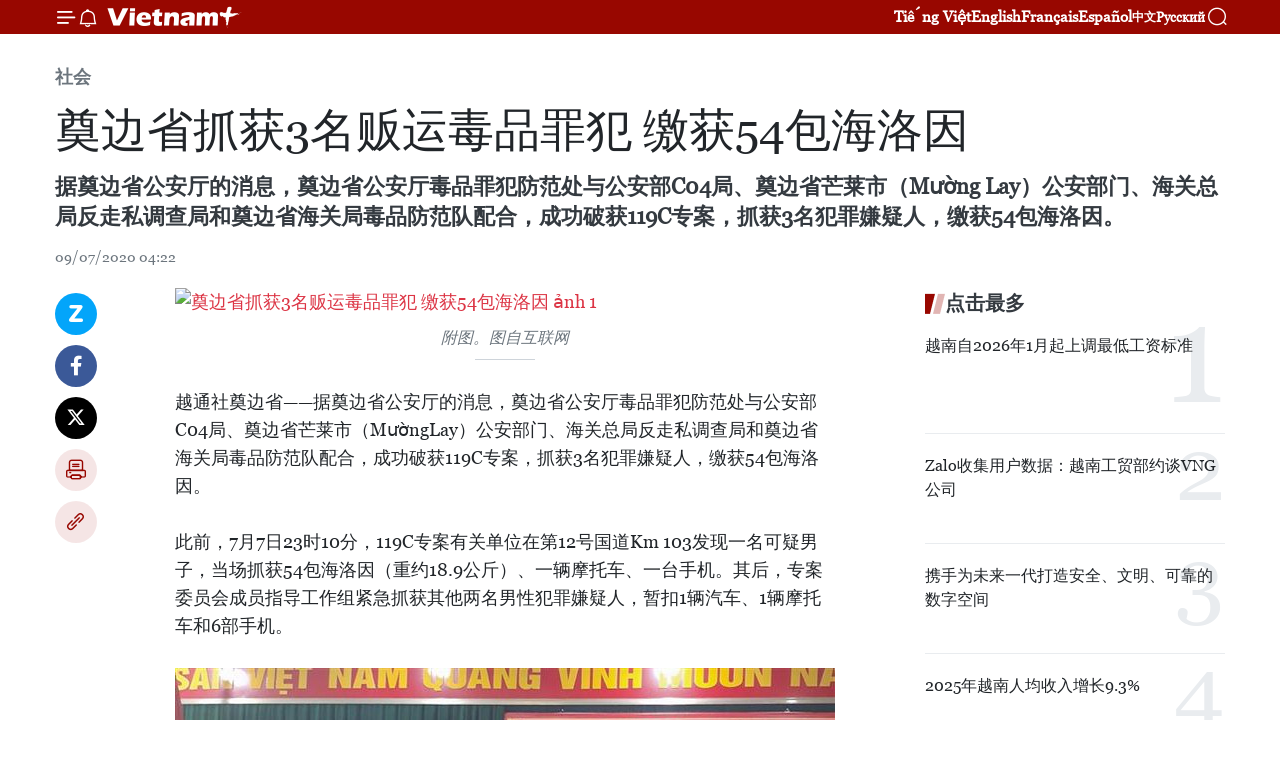

--- FILE ---
content_type: text/html;charset=utf-8
request_url: https://zh.vietnamplus.vn/article-post119773.vnp
body_size: 26503
content:
<!DOCTYPE html> <html lang="zh" class="cn"> <head> <title>奠边省抓获3名贩运毒品罪犯 缴获54包海洛因 | Vietnam+ (VietnamPlus)</title> <meta name="description" content="据奠边省公安厅的消息，奠边省公安厅毒品罪犯防范处与公安部C04局、奠边省芒莱市（Mường Lay）公安部门、海关总局反走私调查局和奠边省海关局毒品防范队配合，成功破获119C专案，抓获3名犯罪嫌疑人，缴获54包海洛因。"/> <meta name="keywords" content="奠边省,抓获,贩运,毒品罪犯,缴获,海洛因"/> <meta name="news_keywords" content="奠边省,抓获,贩运,毒品罪犯,缴获,海洛因"/> <meta http-equiv="Content-Type" content="text/html; charset=utf-8" /> <meta http-equiv="X-UA-Compatible" content="IE=edge"/> <meta http-equiv="refresh" content="1800" /> <meta name="revisit-after" content="1 days" /> <meta name="viewport" content="width=device-width, initial-scale=1"> <meta http-equiv="content-language" content="vi" /> <meta name="format-detection" content="telephone=no"/> <meta name="format-detection" content="address=no"/> <meta name="apple-mobile-web-app-capable" content="yes"> <meta name="apple-mobile-web-app-status-bar-style" content="black"> <meta name="apple-mobile-web-app-title" content="Vietnam+ (VietnamPlus)"/> <meta name="referrer" content="no-referrer-when-downgrade"/> <link rel="shortcut icon" href="https://media.vietnamplus.vn/assets/web/styles/img/favicon.ico" type="image/x-icon" /> <link rel="preconnect" href="https://media.vietnamplus.vn"/> <link rel="dns-prefetch" href="https://media.vietnamplus.vn"/> <link rel="preconnect" href="//www.google-analytics.com" /> <link rel="preconnect" href="//www.googletagmanager.com" /> <link rel="preconnect" href="//stc.za.zaloapp.com" /> <link rel="preconnect" href="//fonts.googleapis.com" /> <link rel="preconnect" href="//pagead2.googlesyndication.com"/> <link rel="preconnect" href="//tpc.googlesyndication.com"/> <link rel="preconnect" href="//securepubads.g.doubleclick.net"/> <link rel="preconnect" href="//accounts.google.com"/> <link rel="preconnect" href="//adservice.google.com"/> <link rel="preconnect" href="//adservice.google.com.vn"/> <link rel="preconnect" href="//www.googletagservices.com"/> <link rel="preconnect" href="//partner.googleadservices.com"/> <link rel="preconnect" href="//tpc.googlesyndication.com"/> <link rel="preconnect" href="//za.zdn.vn"/> <link rel="preconnect" href="//sp.zalo.me"/> <link rel="preconnect" href="//connect.facebook.net"/> <link rel="preconnect" href="//www.facebook.com"/> <link rel="dns-prefetch" href="//www.google-analytics.com" /> <link rel="dns-prefetch" href="//www.googletagmanager.com" /> <link rel="dns-prefetch" href="//stc.za.zaloapp.com" /> <link rel="dns-prefetch" href="//fonts.googleapis.com" /> <link rel="dns-prefetch" href="//pagead2.googlesyndication.com"/> <link rel="dns-prefetch" href="//tpc.googlesyndication.com"/> <link rel="dns-prefetch" href="//securepubads.g.doubleclick.net"/> <link rel="dns-prefetch" href="//accounts.google.com"/> <link rel="dns-prefetch" href="//adservice.google.com"/> <link rel="dns-prefetch" href="//adservice.google.com.vn"/> <link rel="dns-prefetch" href="//www.googletagservices.com"/> <link rel="dns-prefetch" href="//partner.googleadservices.com"/> <link rel="dns-prefetch" href="//tpc.googlesyndication.com"/> <link rel="dns-prefetch" href="//za.zdn.vn"/> <link rel="dns-prefetch" href="//sp.zalo.me"/> <link rel="dns-prefetch" href="//connect.facebook.net"/> <link rel="dns-prefetch" href="//www.facebook.com"/> <link rel="dns-prefetch" href="//graph.facebook.com"/> <link rel="dns-prefetch" href="//static.xx.fbcdn.net"/> <link rel="dns-prefetch" href="//staticxx.facebook.com"/> <script> var cmsConfig = { domainDesktop: 'https://zh.vietnamplus.vn', domainMobile: 'https://zh.vietnamplus.vn', domainApi: 'https://zh-api.vietnamplus.vn', domainStatic: 'https://media.vietnamplus.vn', domainLog: 'https://zh-log.vietnamplus.vn', googleAnalytics: 'G\-6R6V6RSN83', siteId: 0, pageType: 1, objectId: 119773, adsZone: 366, allowAds: true, adsLazy: true, antiAdblock: true, }; if (window.location.protocol !== 'https:' && window.location.hostname.indexOf('vietnamplus.vn') !== -1) { window.location = 'https://' + window.location.hostname + window.location.pathname + window.location.hash; } var USER_AGENT=window.navigator&&(window.navigator.userAgent||window.navigator.vendor)||window.opera||"",IS_MOBILE=/Android|webOS|iPhone|iPod|BlackBerry|Windows Phone|IEMobile|Mobile Safari|Opera Mini/i.test(USER_AGENT),IS_REDIRECT=!1;function setCookie(e,o,i){var n=new Date,i=(n.setTime(n.getTime()+24*i*60*60*1e3),"expires="+n.toUTCString());document.cookie=e+"="+o+"; "+i+";path=/;"}function getCookie(e){var o=document.cookie.indexOf(e+"="),i=o+e.length+1;return!o&&e!==document.cookie.substring(0,e.length)||-1===o?null:(-1===(e=document.cookie.indexOf(";",i))&&(e=document.cookie.length),unescape(document.cookie.substring(i,e)))}IS_MOBILE&&getCookie("isDesktop")&&(setCookie("isDesktop",1,-1),window.location=window.location.pathname.replace(".amp", ".vnp")+window.location.search,IS_REDIRECT=!0); </script> <script> if(USER_AGENT && USER_AGENT.indexOf("facebot") <= 0 && USER_AGENT.indexOf("facebookexternalhit") <= 0) { var query = ''; var hash = ''; if (window.location.search) query = window.location.search; if (window.location.hash) hash = window.location.hash; var canonicalUrl = 'https://zh.vietnamplus.vn/article-post119773.vnp' + query + hash ; var curUrl = decodeURIComponent(window.location.href); if(!location.port && canonicalUrl.startsWith("http") && curUrl != canonicalUrl){ window.location.replace(canonicalUrl); } } </script> <meta property="fb:pages" content="120834779440" /> <meta property="fb:app_id" content="1960985707489919" /> <meta name="author" content="Vietnam+ (VietnamPlus)" /> <meta name="copyright" content="Copyright © 2026 by Vietnam+ (VietnamPlus)" /> <meta name="RATING" content="GENERAL" /> <meta name="GENERATOR" content="Vietnam+ (VietnamPlus)" /> <meta content="Vietnam+ (VietnamPlus)" itemprop="sourceOrganization" name="source"/> <meta content="news" itemprop="genre" name="medium"/> <meta name="robots" content="noarchive, max-image-preview:large, index, follow" /> <meta name="GOOGLEBOT" content="noarchive, max-image-preview:large, index, follow" /> <link rel="canonical" href="https://zh.vietnamplus.vn/article-post119773.vnp" /> <meta property="og:site_name" content="Vietnam+ (VietnamPlus)"/> <meta property="og:rich_attachment" content="true"/> <meta property="og:type" content="article"/> <meta property="og:url" content="https://zh.vietnamplus.vn/article-post119773.vnp"/> <meta property="og:image" content="https://mediazh.vietnamplus.vn/images/d64b6dba57756e92a2c312b3d69010b7090cc516ccabf2196fbe1403c093075c7e3e9c74f55b332676108f53094cceb3adaadbee619fb72a40a10c79ebd55c90b3e179db1a2ee6c33d12844fc2461aa1/0158_ChuyenAnMaTuyDie.jpg.webp"/> <meta property="og:image:width" content="1200"/> <meta property="og:image:height" content="630"/> <meta property="og:title" content="奠边省抓获3名贩运毒品罪犯 缴获54包海洛因"/> <meta property="og:description" content="据奠边省公安厅的消息，奠边省公安厅毒品罪犯防范处与公安部C04局、奠边省芒莱市（Mường Lay）公安部门、海关总局反走私调查局和奠边省海关局毒品防范队配合，成功破获119C专案，抓获3名犯罪嫌疑人，缴获54包海洛因。"/> <meta name="twitter:card" value="summary"/> <meta name="twitter:url" content="https://zh.vietnamplus.vn/article-post119773.vnp"/> <meta name="twitter:title" content="奠边省抓获3名贩运毒品罪犯 缴获54包海洛因"/> <meta name="twitter:description" content="据奠边省公安厅的消息，奠边省公安厅毒品罪犯防范处与公安部C04局、奠边省芒莱市（Mường Lay）公安部门、海关总局反走私调查局和奠边省海关局毒品防范队配合，成功破获119C专案，抓获3名犯罪嫌疑人，缴获54包海洛因。"/> <meta name="twitter:image" content="https://mediazh.vietnamplus.vn/images/d64b6dba57756e92a2c312b3d69010b7090cc516ccabf2196fbe1403c093075c7e3e9c74f55b332676108f53094cceb3adaadbee619fb72a40a10c79ebd55c90b3e179db1a2ee6c33d12844fc2461aa1/0158_ChuyenAnMaTuyDie.jpg.webp"/> <meta name="twitter:site" content="@Vietnam+ (VietnamPlus)"/> <meta name="twitter:creator" content="@Vietnam+ (VietnamPlus)"/> <meta property="article:publisher" content="https://www.facebook.com/VietnamPlus" /> <meta property="article:tag" content="奠边省,抓获,贩运,毒品罪犯,缴获,海洛因"/> <meta property="article:section" content="社会" /> <meta property="article:published_time" content="2020-07-09T11:22:00+0700"/> <meta property="article:modified_time" content="2020-07-09T11:27:31+0700"/> <script type="application/ld+json"> { "@context": "http://schema.org", "@type": "Organization", "name": "Vietnam+ (VietnamPlus)", "url": "https://zh.vietnamplus.vn", "logo": "https://media.vietnamplus.vn/assets/web/styles/img/logo.png", "foundingDate": "2008", "founders": [ { "@type": "Person", "name": "Thông tấn xã Việt Nam (TTXVN)" } ], "address": [ { "@type": "PostalAddress", "streetAddress": "Số 05 Lý Thường Kiệt - Hà Nội - Việt Nam", "addressLocality": "Hà Nội City", "addressRegion": "Northeast", "postalCode": "100000", "addressCountry": "VNM" } ], "contactPoint": [ { "@type": "ContactPoint", "telephone": "+84-243-941-1349", "contactType": "customer service" }, { "@type": "ContactPoint", "telephone": "+84-243-941-1348", "contactType": "customer service" } ], "sameAs": [ "https://www.facebook.com/VietnamPlus", "https://www.tiktok.com/@vietnamplus", "https://twitter.com/vietnamplus", "https://www.youtube.com/c/BaoVietnamPlus" ] } </script> <script type="application/ld+json"> { "@context" : "https://schema.org", "@type" : "WebSite", "name": "Vietnam+ (VietnamPlus)", "url": "https://zh.vietnamplus.vn", "alternateName" : "Báo điện tử VIETNAMPLUS, Cơ quan của Thông tấn xã Việt Nam (TTXVN)", "potentialAction": { "@type": "SearchAction", "target": { "@type": "EntryPoint", "urlTemplate": "https://zh.vietnamplus.vn/search/?q={search_term_string}" }, "query-input": "required name=search_term_string" } } </script> <script type="application/ld+json"> { "@context":"http://schema.org", "@type":"BreadcrumbList", "itemListElement":[ { "@type":"ListItem", "position":1, "item":{ "@id":"https://zh.vietnamplus.vn/social/", "name":"社会" } } ] } </script> <script type="application/ld+json"> { "@context": "http://schema.org", "@type": "NewsArticle", "mainEntityOfPage":{ "@type":"WebPage", "@id":"https://zh.vietnamplus.vn/article-post119773.vnp" }, "headline": "奠边省抓获3名贩运毒品罪犯 缴获54包海洛因", "description": "据奠边省公安厅的消息，奠边省公安厅毒品罪犯防范处与公安部C04局、奠边省芒莱市（Mường Lay）公安部门、海关总局反走私调查局和奠边省海关局毒品防范队配合，成功破获119C专案，抓获3名犯罪嫌疑人，缴获54包海洛因。", "image": { "@type": "ImageObject", "url": "https://mediazh.vietnamplus.vn/images/d64b6dba57756e92a2c312b3d69010b7090cc516ccabf2196fbe1403c093075c7e3e9c74f55b332676108f53094cceb3adaadbee619fb72a40a10c79ebd55c90b3e179db1a2ee6c33d12844fc2461aa1/0158_ChuyenAnMaTuyDie.jpg.webp", "width" : 1200, "height" : 675 }, "datePublished": "2020-07-09T11:22:00+0700", "dateModified": "2020-07-09T11:27:31+0700", "author": { "@type": "Person", "name": "" }, "publisher": { "@type": "Organization", "name": "Vietnam+ (VietnamPlus)", "logo": { "@type": "ImageObject", "url": "https://media.vietnamplus.vn/assets/web/styles/img/logo.png" } } } </script> <link rel="preload" href="https://media.vietnamplus.vn/assets/web/styles/css/main.min-1.0.15.css" as="style"> <link rel="preload" href="https://media.vietnamplus.vn/assets/web/js/main.min-1.0.33.js" as="script"> <link rel="preload" href="https://media.vietnamplus.vn/assets/web/js/detail.min-1.0.15.js" as="script"> <link rel="preload" href="https://common.mcms.one/assets/styles/css/vietnamplus-1.0.0.css" as="style"> <link rel="stylesheet" href="https://common.mcms.one/assets/styles/css/vietnamplus-1.0.0.css"> <link id="cms-style" rel="stylesheet" href="https://media.vietnamplus.vn/assets/web/styles/css/main.min-1.0.15.css"> <style>.infographic-page { overflow-x: hidden;
}</style> <script type="text/javascript"> var _metaOgUrl = 'https://zh.vietnamplus.vn/article-post119773.vnp'; var page_title = document.title; var tracked_url = window.location.pathname + window.location.search + window.location.hash; var cate_path = 'social'; if (cate_path.length > 0) { tracked_url = "/" + cate_path + tracked_url; } </script> <script async="" src="https://www.googletagmanager.com/gtag/js?id=G-6R6V6RSN83"></script> <script> window.dataLayer = window.dataLayer || []; function gtag(){dataLayer.push(arguments);} gtag('js', new Date()); gtag('config', 'G-6R6V6RSN83', {page_path: tracked_url}); </script> <script>window.dataLayer = window.dataLayer || [];dataLayer.push({'pageCategory': '/social'});</script> <script> window.dataLayer = window.dataLayer || []; dataLayer.push({ 'event': 'Pageview', 'articleId': '119773', 'articleTitle': '奠边省抓获3名贩运毒品罪犯 缴获54包海洛因', 'articleCategory': '社会', 'articleAlowAds': true, 'articleType': 'detail', 'articleTags': '奠边省,抓获,贩运,毒品罪犯,缴获,海洛因', 'articlePublishDate': '2020-07-09T11:22:00+0700', 'articleThumbnail': 'https://mediazh.vietnamplus.vn/images/d64b6dba57756e92a2c312b3d69010b7090cc516ccabf2196fbe1403c093075c7e3e9c74f55b332676108f53094cceb3adaadbee619fb72a40a10c79ebd55c90b3e179db1a2ee6c33d12844fc2461aa1/0158_ChuyenAnMaTuyDie.jpg.webp', 'articleShortUrl': 'https://zh.vietnamplus.vn/article-post119773.vnp', 'articleFullUrl': 'https://zh.vietnamplus.vn/article-post119773.vnp', }); </script> <script type='text/javascript'> gtag('event', 'article_page',{ 'articleId': '119773', 'articleTitle': '奠边省抓获3名贩运毒品罪犯 缴获54包海洛因', 'articleCategory': '社会', 'articleAlowAds': true, 'articleType': 'detail', 'articleTags': '奠边省,抓获,贩运,毒品罪犯,缴获,海洛因', 'articlePublishDate': '2020-07-09T11:22:00+0700', 'articleThumbnail': 'https://mediazh.vietnamplus.vn/images/d64b6dba57756e92a2c312b3d69010b7090cc516ccabf2196fbe1403c093075c7e3e9c74f55b332676108f53094cceb3adaadbee619fb72a40a10c79ebd55c90b3e179db1a2ee6c33d12844fc2461aa1/0158_ChuyenAnMaTuyDie.jpg.webp', 'articleShortUrl': 'https://zh.vietnamplus.vn/article-post119773.vnp', 'articleFullUrl': 'https://zh.vietnamplus.vn/article-post119773.vnp', }); </script> <script>(function(w,d,s,l,i){w[l]=w[l]||[];w[l].push({'gtm.start': new Date().getTime(),event:'gtm.js'});var f=d.getElementsByTagName(s)[0], j=d.createElement(s),dl=l!='dataLayer'?'&l='+l:'';j.async=true;j.src= 'https://www.googletagmanager.com/gtm.js?id='+i+dl;f.parentNode.insertBefore(j,f); })(window,document,'script','dataLayer','GTM-5WM58F3N');</script> <script type="text/javascript"> !function(){"use strict";function e(e){var t=!(arguments.length>1&&void 0!==arguments[1])||arguments[1],c=document.createElement("script");c.src=e,t?c.type="module":(c.async=!0,c.type="text/javascript",c.setAttribute("nomodule",""));var n=document.getElementsByTagName("script")[0];n.parentNode.insertBefore(c,n)}!function(t,c){!function(t,c,n){var a,o,r;n.accountId=c,null!==(a=t.marfeel)&&void 0!==a||(t.marfeel={}),null!==(o=(r=t.marfeel).cmd)&&void 0!==o||(r.cmd=[]),t.marfeel.config=n;var i="https://sdk.mrf.io/statics";e("".concat(i,"/marfeel-sdk.js?id=").concat(c),!0),e("".concat(i,"/marfeel-sdk.es5.js?id=").concat(c),!1)}(t,c,arguments.length>2&&void 0!==arguments[2]?arguments[2]:{})}(window,2272,{} )}(); </script> <script async src="https://sp.zalo.me/plugins/sdk.js"></script> </head> <body class="detail-page"> <div id="sdaWeb_SdaMasthead" class="rennab rennab-top" data-platform="1" data-position="Web_SdaMasthead"> </div> <header class=" site-header"> <div class="sticky"> <div class="container"> <i class="ic-menu"></i> <i class="ic-bell"></i> <div id="header-news" class="pick-news hidden" data-source="header-latest-news"></div> <a class="small-logo" href="/" title="Vietnam+ (VietnamPlus)">Vietnam+ (VietnamPlus)</a> <ul class="menu"> <li> <a href="https://www.vietnamplus.vn" title="Tiếng Việt" target="_blank">Tiếng Việt</a> </li> <li> <a href="https://en.vietnamplus.vn" title="English" target="_blank" rel="nofollow">English</a> </li> <li> <a href="https://fr.vietnamplus.vn" title="Français" target="_blank" rel="nofollow">Français</a> </li> <li> <a href="https://es.vietnamplus.vn" title="Español" target="_blank" rel="nofollow">Español</a> </li> <li> <a href="https://zh.vietnamplus.vn" title="中文" target="_blank" rel="nofollow">中文</a> </li> <li> <a href="https://ru.vietnamplus.vn" title="Русский" target="_blank" rel="nofollow">Русский</a> </li> </ul> <div class="search-wrapper"> <i class="ic-search"></i> <input type="text" class="search txtsearch" placeholder="关键词"> </div> </div> </div> </header> <div class="site-body"> <div id="sdaWeb_SdaBackground" class="rennab " data-platform="1" data-position="Web_SdaBackground"> </div> <div class="container"> <div class="breadcrumb breadcrumb-detail"> <h2 class="main"> <a href="https://zh.vietnamplus.vn/social/" title="社会" class="active">社会</a> </h2> </div> <div id="sdaWeb_SdaTop" class="rennab " data-platform="1" data-position="Web_SdaTop"> </div> <div class="article"> <h1 class="article__title cms-title "> 奠边省抓获3名贩运毒品罪犯 缴获54包海洛因 </h1> <div class="article__sapo cms-desc"> 据奠边省公安厅的消息，奠边省公安厅毒品罪犯防范处与公安部C04局、奠边省芒莱市（Mường Lay）公安部门、海关总局反走私调查局和奠边省海关局毒品防范队配合，成功破获119C专案，抓获3名犯罪嫌疑人，缴获54包海洛因。 </div> <div id="sdaWeb_SdaArticleAfterSapo" class="rennab " data-platform="1" data-position="Web_SdaArticleAfterSapo"> </div> <div class="article__meta"> <time class="time" datetime="2020-07-09T11:22:00+0700" data-time="1594268520" data-friendly="false">2020年07月09日星期四 11:22</time> <meta class="cms-date" itemprop="datePublished" content="2020-07-09T11:22:00+0700"> </div> <div class="col"> <div class="main-col content-col"> <div class="article__body zce-content-body cms-body" itemprop="articleBody"> <div class="social-pin sticky article__social"> <a href="javascript:void(0);" class="zl zalo-share-button" title="Zalo" data-href="https://zh.vietnamplus.vn/article-post119773.vnp" data-oaid="4486284411240520426" data-layout="1" data-color="blue" data-customize="true">Zalo</a> <a href="javascript:void(0);" class="item fb" data-href="https://zh.vietnamplus.vn/article-post119773.vnp" data-rel="facebook" title="Facebook">Facebook</a> <a href="javascript:void(0);" class="item tw" data-href="https://zh.vietnamplus.vn/article-post119773.vnp" data-rel="twitter" title="Twitter">Twitter</a> <a href="javascript:void(0);" class="bookmark sendbookmark hidden" onclick="ME.sendBookmark(this, 119773);" data-id="119773" title="收藏">收藏</a> <a href="javascript:void(0);" class="print sendprint" title="Print" data-href="/print-119773.html">打印</a> <a href="javascript:void(0);" class="item link" data-href="https://zh.vietnamplus.vn/article-post119773.vnp" data-rel="copy" title="Copy link">Copy link</a> </div> <div class="ExternalClass3212A2D672634E119A0F0D37B7863F33"> <div class="article-photo"> <a href="/Uploaded_ZH/sxtt/2020_07_09/0158_chuyenanmatuydie.jpg" rel="nofollow" target="_blank"><img alt="奠边省抓获3名贩运毒品罪犯 缴获54包海洛因 ảnh 1" src="[data-uri]" class="lazyload cms-photo" data-large-src="https://mediazh.vietnamplus.vn/images/0270f1f1e01d9af365452aa5421fef2732d5f5a0cbd6443cbe062bcb1bf3964b04e6103576b39db8b31d32f09bf9bd6d53d595fa2ff212af3f5c277d4597346e/0158_chuyenanmatuydie.jpg" data-src="https://mediazh.vietnamplus.vn/images/96ffd5bee16f5c3e10e13684daa7101a40c56f9391d6f966432fee2060bf312d4e8162b2e373a126f166fc42dc0b2d92e016e0e842618f09cb7d7b939e9de03f/0158_chuyenanmatuydie.jpg" title="奠边省抓获3名贩运毒品罪犯 缴获54包海洛因 ảnh 1"></a><span>附图。图自互联网</span> </div> <br> 越通社奠边省——据奠边省公安厅的消息，奠边省公安厅毒品罪犯防范处与公安部C04局、奠边省芒莱市（MườngLay）公安部门、海关总局反走私调查局和奠边省海关局毒品防范队配合，成功破获119C专案，抓获3名犯罪嫌疑人，缴获54包海洛因。 <br> <br> 此前，7月7日23时10分，119C专案有关单位在第12号国道Km 103发现一名可疑男子，当场抓获54包海洛因（重约18.9公斤）、一辆摩托车、一台手机。其后，专案委员会成员指导工作组紧急抓获其他两名男性犯罪嫌疑人，暂扣1辆汽车、1辆摩托车和6部手机。 <br> <br> <div class="article-photo"> <a href="/Uploaded_ZH/sxtt/2020_07_09/vna_potal_dien_bien_pha_thanh_cong_chuyen_an_119c_bat_3_doi_tuong_thu_giu_54_banh_heroin_4858633.jpg" rel="nofollow" target="_blank"><img alt="奠边省抓获3名贩运毒品罪犯 缴获54包海洛因 ảnh 2" src="[data-uri]" class="lazyload cms-photo" data-large-src="https://mediazh.vietnamplus.vn/images/[base64]/vna_potal_dien_bien_pha_thanh_cong_chuyen_an_119c_bat_3_doi_tuong_thu_giu_54_banh_heroin_4858633.jpg" data-src="https://mediazh.vietnamplus.vn/images/[base64]/vna_potal_dien_bien_pha_thanh_cong_chuyen_an_119c_bat_3_doi_tuong_thu_giu_54_banh_heroin_4858633.jpg" title="奠边省抓获3名贩运毒品罪犯 缴获54包海洛因 ảnh 2"></a><span>奠边省人民委员会代表向119C专案成员颁发了奖状，并对其取得的成绩进行表彰。图自越通社</span> </div> <br> 奠边省公安厅表示，119C专案是防范越南-老挝边界线奠边省地区毒品犯罪案的一部分。公安局C04局和奠边省公安厅防范毒品和犯罪处发现大规模的跨省、跨国毒品运输团伙，据悉该团伙将大量毒品从老挝运输到奠边省，之后再运往第三国销售。 <br> <br> 经过1个多月的侦察后职能力量成功破获了该起专案。目前职能力量正对该案进行进一步的调查。 <br> <br> 8日下午，奠边省人民委员会代表向119C专案成员颁发了奖状，并对其取得的成绩进行了表彰。（完）
</div> <div class="article__source"> <div class="source"> <span class="name">越通社</span> </div> </div> <div id="sdaWeb_SdaArticleAfterBody" class="rennab " data-platform="1" data-position="Web_SdaArticleAfterBody"> </div> </div> <div class="article__tag"> <a class="active" href="https://zh.vietnamplus.vn/tag/奠边省-tag293.vnp" title="奠边省">#奠边省</a> <a class="active" href="https://zh.vietnamplus.vn/tag/-2-tag24493.vnp" title="抓获">#抓获</a> <a class="" href="https://zh.vietnamplus.vn/tag/贩运-tag423.vnp" title="贩运">#贩运</a> <a class="" href="https://zh.vietnamplus.vn/tag.vnp?q=毒品罪犯" title="毒品罪犯">#毒品罪犯</a> <a class="" href="https://zh.vietnamplus.vn/tag/缴获-tag8160.vnp" title="缴获">#缴获</a> <a class="" href="https://zh.vietnamplus.vn/tag/-7-tag25911.vnp" title="海洛因">#海洛因</a> <a class="link" href="https://zh.vietnamplus.vn/region/rg/138.vnp" title="奠边省"><i class="ic-location"></i> 奠边省</a> </div> <div id="sdaWeb_SdaArticleAfterTag" class="rennab " data-platform="1" data-position="Web_SdaArticleAfterTag"> </div> <div class="wrap-social"> <div class="social-pin article__social"> <a href="javascript:void(0);" class="zl zalo-share-button" title="Zalo" data-href="https://zh.vietnamplus.vn/article-post119773.vnp" data-oaid="4486284411240520426" data-layout="1" data-color="blue" data-customize="true">Zalo</a> <a href="javascript:void(0);" class="item fb" data-href="https://zh.vietnamplus.vn/article-post119773.vnp" data-rel="facebook" title="Facebook">Facebook</a> <a href="javascript:void(0);" class="item tw" data-href="https://zh.vietnamplus.vn/article-post119773.vnp" data-rel="twitter" title="Twitter">Twitter</a> <a href="javascript:void(0);" class="bookmark sendbookmark hidden" onclick="ME.sendBookmark(this, 119773);" data-id="119773" title="收藏">收藏</a> <a href="javascript:void(0);" class="print sendprint" title="Print" data-href="/print-119773.html">打印</a> <a href="javascript:void(0);" class="item link" data-href="https://zh.vietnamplus.vn/article-post119773.vnp" data-rel="copy" title="Copy link">Copy link</a> </div> <a href="https://news.google.com/publications/CAAqBwgKMN-18wowlLWFAw?hl=vi&gl=VN&ceid=VN%3Avi" class="google-news" target="_blank" title="Google News">关注 VietnamPlus</a> </div> <div id="sdaWeb_SdaArticleAfterBody1" class="rennab " data-platform="1" data-position="Web_SdaArticleAfterBody1"> </div> <div id="sdaWeb_SdaArticleAfterBody2" class="rennab " data-platform="1" data-position="Web_SdaArticleAfterBody2"> </div> <div class="box-related-news"> <h3 class="box-heading"> <span class="title">相关新闻</span> </h3> <div class="box-content" data-source="related-news"> <article class="story"> <figure class="story__thumb"> <a class="cms-link" href="https://zh.vietnamplus.vn/article-post116588.vnp" title="胡志明市海关查获9公斤合成毒品 "> <img class="lazyload" src="[data-uri]" data-src="https://mediazh.vietnamplus.vn/images/[base64]/vna_potal_hai_quan_thanh_pho_ho_chi_minh_thu_giu_hon_9kg_ma_tuy_tong_hop_175503722_stand.jpg.webp" data-srcset="https://mediazh.vietnamplus.vn/images/[base64]/vna_potal_hai_quan_thanh_pho_ho_chi_minh_thu_giu_hon_9kg_ma_tuy_tong_hop_175503722_stand.jpg.webp 1x, https://mediazh.vietnamplus.vn/images/[base64]/vna_potal_hai_quan_thanh_pho_ho_chi_minh_thu_giu_hon_9kg_ma_tuy_tong_hop_175503722_stand.jpg.webp 2x" alt="胡志明市海关查获9公斤合成毒品 "> <noscript><img src="https://mediazh.vietnamplus.vn/images/[base64]/vna_potal_hai_quan_thanh_pho_ho_chi_minh_thu_giu_hon_9kg_ma_tuy_tong_hop_175503722_stand.jpg.webp" srcset="https://mediazh.vietnamplus.vn/images/[base64]/vna_potal_hai_quan_thanh_pho_ho_chi_minh_thu_giu_hon_9kg_ma_tuy_tong_hop_175503722_stand.jpg.webp 1x, https://mediazh.vietnamplus.vn/images/[base64]/vna_potal_hai_quan_thanh_pho_ho_chi_minh_thu_giu_hon_9kg_ma_tuy_tong_hop_175503722_stand.jpg.webp 2x" alt="胡志明市海关查获9公斤合成毒品 " class="image-fallback"></noscript> </a> </figure> <h2 class="story__heading" data-tracking="116588"> <a class=" cms-link" href="https://zh.vietnamplus.vn/article-post116588.vnp" title="胡志明市海关查获9公斤合成毒品 "> 胡志明市海关查获9公斤合成毒品 </a> </h2> <time class="time" datetime="2020-06-17T10:55:00+0700" data-time="1592366100"> 17/06/2020 10:55 </time> <div class="story__summary story__shorten"> 6月16日下午，胡志明市海关局表示，该局刚刚与职能机构配合查获了从欧洲运往胡志明市的超过9公斤的摇头丸。 </div> </article> <article class="story"> <figure class="story__thumb"> <a class="cms-link" href="https://zh.vietnamplus.vn/article-post116682.vnp" title="两名犯罪嫌疑人运输5400多粒合成毒品被抓"> <img class="lazyload" src="[data-uri]" data-src="https://mediazh.vietnamplus.vn/images/6a207130380a6995adc232b70938d3a79fa254afb67f812458f2e3e4de6910c6abbb3ee60b53fa1b5b3e34226043e2114af3ec285d4405ff17ad22581fa08581f06282721169bb56a2a60e91840cd9939a1418355a2b3f7bdbb6d4468e12f5c7/matuytonghop15925342779531017334261.jpg.webp" data-srcset="https://mediazh.vietnamplus.vn/images/6a207130380a6995adc232b70938d3a79fa254afb67f812458f2e3e4de6910c6abbb3ee60b53fa1b5b3e34226043e2114af3ec285d4405ff17ad22581fa08581f06282721169bb56a2a60e91840cd9939a1418355a2b3f7bdbb6d4468e12f5c7/matuytonghop15925342779531017334261.jpg.webp 1x, https://mediazh.vietnamplus.vn/images/c0b508db472e6bb0e68a748ea188e0689fa254afb67f812458f2e3e4de6910c6abbb3ee60b53fa1b5b3e34226043e2114af3ec285d4405ff17ad22581fa08581f06282721169bb56a2a60e91840cd9939a1418355a2b3f7bdbb6d4468e12f5c7/matuytonghop15925342779531017334261.jpg.webp 2x" alt="两名犯罪嫌疑人运输5400多粒合成毒品被抓"> <noscript><img src="https://mediazh.vietnamplus.vn/images/6a207130380a6995adc232b70938d3a79fa254afb67f812458f2e3e4de6910c6abbb3ee60b53fa1b5b3e34226043e2114af3ec285d4405ff17ad22581fa08581f06282721169bb56a2a60e91840cd9939a1418355a2b3f7bdbb6d4468e12f5c7/matuytonghop15925342779531017334261.jpg.webp" srcset="https://mediazh.vietnamplus.vn/images/6a207130380a6995adc232b70938d3a79fa254afb67f812458f2e3e4de6910c6abbb3ee60b53fa1b5b3e34226043e2114af3ec285d4405ff17ad22581fa08581f06282721169bb56a2a60e91840cd9939a1418355a2b3f7bdbb6d4468e12f5c7/matuytonghop15925342779531017334261.jpg.webp 1x, https://mediazh.vietnamplus.vn/images/c0b508db472e6bb0e68a748ea188e0689fa254afb67f812458f2e3e4de6910c6abbb3ee60b53fa1b5b3e34226043e2114af3ec285d4405ff17ad22581fa08581f06282721169bb56a2a60e91840cd9939a1418355a2b3f7bdbb6d4468e12f5c7/matuytonghop15925342779531017334261.jpg.webp 2x" alt="两名犯罪嫌疑人运输5400多粒合成毒品被抓" class="image-fallback"></noscript> </a> </figure> <h2 class="story__heading" data-tracking="116682"> <a class=" cms-link" href="https://zh.vietnamplus.vn/article-post116682.vnp" title="两名犯罪嫌疑人运输5400多粒合成毒品被抓"> 两名犯罪嫌疑人运输5400多粒合成毒品被抓 </a> </h2> <time class="time" datetime="2020-06-19T10:07:00+0700" data-time="1592536020"> 19/06/2020 10:07 </time> <div class="story__summary story__shorten"> 据山罗省边防部队的消息，6月18日17时30分在山罗省索果县芒料乡悔兰村地区，毒品和犯罪问题办公室、芒料边防哨所、南冷边防哨所同索果县公安人员配合，成功破获毒品专案，并当场抓获两名犯罪嫌疑人。 </div> </article> <article class="story"> <figure class="story__thumb"> <a class="cms-link" href="https://zh.vietnamplus.vn/article-post118808.vnp" title="奠边省非法贩卖大量合成毒品男子当场被抓"> <img class="lazyload" src="[data-uri]" data-src="https://mediazh.vietnamplus.vn/images/[base64]/vna_potal_dien_bien_bat_doi_tuong_mang_so_luong_lon_ma_tuy_tu_lao_sang_viet_nam_tieu_thu_4808236.jpg.webp" data-srcset="https://mediazh.vietnamplus.vn/images/[base64]/vna_potal_dien_bien_bat_doi_tuong_mang_so_luong_lon_ma_tuy_tu_lao_sang_viet_nam_tieu_thu_4808236.jpg.webp 1x, https://mediazh.vietnamplus.vn/images/[base64]/vna_potal_dien_bien_bat_doi_tuong_mang_so_luong_lon_ma_tuy_tu_lao_sang_viet_nam_tieu_thu_4808236.jpg.webp 2x" alt="奠边省非法贩卖大量合成毒品男子当场被抓"> <noscript><img src="https://mediazh.vietnamplus.vn/images/[base64]/vna_potal_dien_bien_bat_doi_tuong_mang_so_luong_lon_ma_tuy_tu_lao_sang_viet_nam_tieu_thu_4808236.jpg.webp" srcset="https://mediazh.vietnamplus.vn/images/[base64]/vna_potal_dien_bien_bat_doi_tuong_mang_so_luong_lon_ma_tuy_tu_lao_sang_viet_nam_tieu_thu_4808236.jpg.webp 1x, https://mediazh.vietnamplus.vn/images/[base64]/vna_potal_dien_bien_bat_doi_tuong_mang_so_luong_lon_ma_tuy_tu_lao_sang_viet_nam_tieu_thu_4808236.jpg.webp 2x" alt="奠边省非法贩卖大量合成毒品男子当场被抓" class="image-fallback"></noscript> </a> </figure> <h2 class="story__heading" data-tracking="118808"> <a class=" cms-link" href="https://zh.vietnamplus.vn/article-post118808.vnp" title="奠边省非法贩卖大量合成毒品男子当场被抓"> 奠边省非法贩卖大量合成毒品男子当场被抓 </a> </h2> <time class="time" datetime="2020-06-22T15:36:00+0700" data-time="1592814960"> 22/06/2020 15:36 </time> <div class="story__summary story__shorten"> 6月21日22时，奠边省边防部队打击和预防毒品犯罪力量同边防部队北部边防特任团、奠边省公安厅毒品犯罪调查警察处和奠边县芒奔边防哨所及清㳥边防哨所配合抓获一名非法贩卖大量合成毒品的犯罪分子。 </div> </article> <article class="story"> <figure class="story__thumb"> <a class="cms-link" href="https://zh.vietnamplus.vn/article-post119089.vnp" title="胡志明市公安破获一起跨境贩毒案 缴获毒品86公斤抓获犯罪嫌疑人12人"> <img class="lazyload" src="[data-uri]" data-src="https://mediazh.vietnamplus.vn/images/[base64]/vna_potal_triet_pha_duong_day_ma_tuy_lon_tu_campuchia_ve_thanh_pho_ho_chi_minh_160457916_4819266.jpg.webp" data-srcset="https://mediazh.vietnamplus.vn/images/[base64]/vna_potal_triet_pha_duong_day_ma_tuy_lon_tu_campuchia_ve_thanh_pho_ho_chi_minh_160457916_4819266.jpg.webp 1x, https://mediazh.vietnamplus.vn/images/[base64]/vna_potal_triet_pha_duong_day_ma_tuy_lon_tu_campuchia_ve_thanh_pho_ho_chi_minh_160457916_4819266.jpg.webp 2x" alt="胡志明市公安破获一起跨境贩毒案 缴获毒品86公斤抓获犯罪嫌疑人12人"> <noscript><img src="https://mediazh.vietnamplus.vn/images/[base64]/vna_potal_triet_pha_duong_day_ma_tuy_lon_tu_campuchia_ve_thanh_pho_ho_chi_minh_160457916_4819266.jpg.webp" srcset="https://mediazh.vietnamplus.vn/images/[base64]/vna_potal_triet_pha_duong_day_ma_tuy_lon_tu_campuchia_ve_thanh_pho_ho_chi_minh_160457916_4819266.jpg.webp 1x, https://mediazh.vietnamplus.vn/images/[base64]/vna_potal_triet_pha_duong_day_ma_tuy_lon_tu_campuchia_ve_thanh_pho_ho_chi_minh_160457916_4819266.jpg.webp 2x" alt="胡志明市公安破获一起跨境贩毒案 缴获毒品86公斤抓获犯罪嫌疑人12人" class="image-fallback"></noscript> </a> </figure> <h2 class="story__heading" data-tracking="119089"> <a class=" cms-link" href="https://zh.vietnamplus.vn/article-post119089.vnp" title="胡志明市公安破获一起跨境贩毒案 缴获毒品86公斤抓获犯罪嫌疑人12人"> 胡志明市公安破获一起跨境贩毒案 缴获毒品86公斤抓获犯罪嫌疑人12人 </a> </h2> <time class="time" datetime="2020-06-26T15:26:00+0700" data-time="1593159960"> 26/06/2020 15:26 </time> <div class="story__summary story__shorten"> 胡志明市公安破获一起跨境贩毒案 缴获毒品86公斤抓获犯罪嫌疑人12人 </div> </article> <article class="story"> <figure class="story__thumb"> <a class="cms-link" href="https://zh.vietnamplus.vn/article-post119235.vnp" title=" 加强禁毒合作 全力打造零毒品东盟"> <img class="lazyload" src="[data-uri]" data-src="https://mediazh.vietnamplus.vn/images/[base64]/vna_potal_asean_2020_huong_toi_mot_cong_dong_asean_khong_ma_tuy_102400695_4830143.jpg.webp" data-srcset="https://mediazh.vietnamplus.vn/images/[base64]/vna_potal_asean_2020_huong_toi_mot_cong_dong_asean_khong_ma_tuy_102400695_4830143.jpg.webp 1x, https://mediazh.vietnamplus.vn/images/[base64]/vna_potal_asean_2020_huong_toi_mot_cong_dong_asean_khong_ma_tuy_102400695_4830143.jpg.webp 2x" alt=" 加强禁毒合作 全力打造零毒品东盟"> <noscript><img src="https://mediazh.vietnamplus.vn/images/[base64]/vna_potal_asean_2020_huong_toi_mot_cong_dong_asean_khong_ma_tuy_102400695_4830143.jpg.webp" srcset="https://mediazh.vietnamplus.vn/images/[base64]/vna_potal_asean_2020_huong_toi_mot_cong_dong_asean_khong_ma_tuy_102400695_4830143.jpg.webp 1x, https://mediazh.vietnamplus.vn/images/[base64]/vna_potal_asean_2020_huong_toi_mot_cong_dong_asean_khong_ma_tuy_102400695_4830143.jpg.webp 2x" alt=" 加强禁毒合作 全力打造零毒品东盟" class="image-fallback"></noscript> </a> </figure> <h2 class="story__heading" data-tracking="119235"> <a class=" cms-link" href="https://zh.vietnamplus.vn/article-post119235.vnp" title=" 加强禁毒合作 全力打造零毒品东盟"> 加强禁毒合作 全力打造零毒品东盟 </a> </h2> <time class="time" datetime="2020-06-29T16:37:00+0700" data-time="1593423420"> 29/06/2020 16:37 </time> <div class="story__summary story__shorten"> 题为“把语言变成行动，全力打造零毒品的东盟共同体”的东盟议会联盟关于禁毒的第三次会议（AIPA CODD 3）于6月29日以视频方式举行。 </div> </article> <article class="story"> <figure class="story__thumb"> <a class="cms-link" href="https://zh.vietnamplus.vn/article-post119601.vnp" title="山罗省公安破获非法运输3万颗合成毒品的嫌疑人"> <img class="lazyload" src="[data-uri]" data-src="https://mediazh.vietnamplus.vn/images/[base64]/vna_potal_son_la_bat_doi_tuong_van_chuyen_trai_phep_30000_vien_ma_tuy_tong_hop_4851324.jpg.webp" data-srcset="https://mediazh.vietnamplus.vn/images/[base64]/vna_potal_son_la_bat_doi_tuong_van_chuyen_trai_phep_30000_vien_ma_tuy_tong_hop_4851324.jpg.webp 1x, https://mediazh.vietnamplus.vn/images/[base64]/vna_potal_son_la_bat_doi_tuong_van_chuyen_trai_phep_30000_vien_ma_tuy_tong_hop_4851324.jpg.webp 2x" alt="山罗省公安破获非法运输3万颗合成毒品的嫌疑人"> <noscript><img src="https://mediazh.vietnamplus.vn/images/[base64]/vna_potal_son_la_bat_doi_tuong_van_chuyen_trai_phep_30000_vien_ma_tuy_tong_hop_4851324.jpg.webp" srcset="https://mediazh.vietnamplus.vn/images/[base64]/vna_potal_son_la_bat_doi_tuong_van_chuyen_trai_phep_30000_vien_ma_tuy_tong_hop_4851324.jpg.webp 1x, https://mediazh.vietnamplus.vn/images/[base64]/vna_potal_son_la_bat_doi_tuong_van_chuyen_trai_phep_30000_vien_ma_tuy_tong_hop_4851324.jpg.webp 2x" alt="山罗省公安破获非法运输3万颗合成毒品的嫌疑人" class="image-fallback"></noscript> </a> </figure> <h2 class="story__heading" data-tracking="119601"> <a class=" cms-link" href="https://zh.vietnamplus.vn/article-post119601.vnp" title="山罗省公安破获非法运输3万颗合成毒品的嫌疑人"> 山罗省公安破获非法运输3万颗合成毒品的嫌疑人 </a> </h2> <time class="time" datetime="2020-07-06T15:35:00+0700" data-time="1594024500"> 06/07/2020 15:35 </time> <div class="story__summary story__shorten"> 据山罗省木州县公安力量的消息，7月5日22时，木州县公安力量同云湖县公安力量和山罗省公安厅毒品罪犯调查警察处成功破获毒品专案，逮捕非法运输毒品的嫌疑人。 </div> </article> <article class="story"> <figure class="story__thumb"> <a class="cms-link" href="https://zh.vietnamplus.vn/article-post119662.vnp" title="山罗省公安破获非法运输案 缴获5块海洛因砖和3万颗合成毒品"> <img class="lazyload" src="[data-uri]" data-src="https://mediazh.vietnamplus.vn/images/[base64]/vna_potal_son_la_bat_vu_mua_ban_5_banh_heroin_cung_khoang_30_nghin_vien_ma_tuy_tong_hop_4854115.jpg.webp" data-srcset="https://mediazh.vietnamplus.vn/images/[base64]/vna_potal_son_la_bat_vu_mua_ban_5_banh_heroin_cung_khoang_30_nghin_vien_ma_tuy_tong_hop_4854115.jpg.webp 1x, https://mediazh.vietnamplus.vn/images/[base64]/vna_potal_son_la_bat_vu_mua_ban_5_banh_heroin_cung_khoang_30_nghin_vien_ma_tuy_tong_hop_4854115.jpg.webp 2x" alt="山罗省公安破获非法运输案 缴获5块海洛因砖和3万颗合成毒品"> <noscript><img src="https://mediazh.vietnamplus.vn/images/[base64]/vna_potal_son_la_bat_vu_mua_ban_5_banh_heroin_cung_khoang_30_nghin_vien_ma_tuy_tong_hop_4854115.jpg.webp" srcset="https://mediazh.vietnamplus.vn/images/[base64]/vna_potal_son_la_bat_vu_mua_ban_5_banh_heroin_cung_khoang_30_nghin_vien_ma_tuy_tong_hop_4854115.jpg.webp 1x, https://mediazh.vietnamplus.vn/images/[base64]/vna_potal_son_la_bat_vu_mua_ban_5_banh_heroin_cung_khoang_30_nghin_vien_ma_tuy_tong_hop_4854115.jpg.webp 2x" alt="山罗省公安破获非法运输案 缴获5块海洛因砖和3万颗合成毒品" class="image-fallback"></noscript> </a> </figure> <h2 class="story__heading" data-tracking="119662"> <a class=" cms-link" href="https://zh.vietnamplus.vn/article-post119662.vnp" title="山罗省公安破获非法运输案 缴获5块海洛因砖和3万颗合成毒品"> 山罗省公安破获非法运输案 缴获5块海洛因砖和3万颗合成毒品 </a> </h2> <time class="time" datetime="2020-07-07T15:32:00+0700" data-time="1594110720"> 07/07/2020 15:32 </time> <div class="story__summary story__shorten"> 据山罗省木州县公安局的消息，7月6日21时，山罗省公安厅毒品犯罪调查警察处同木州县公安力量和海关总局反走私调查局配合成功破获毒品专案，当场逮捕非法运输毒品的嫌疑人。 </div> </article> </div> </div> <div id="sdaWeb_SdaArticleAfterRelated" class="rennab " data-platform="1" data-position="Web_SdaArticleAfterRelated"> </div> <div class="timeline secondary"> <h3 class="box-heading"> <a href="https://zh.vietnamplus.vn/social/" title="社会" class="title"> 更多 </a> </h3> <div class="box-content content-list" data-source="recommendation-366"> <article class="story" data-id="255733"> <figure class="story__thumb"> <a class="cms-link" href="https://zh.vietnamplus.vn/article-post255733.vnp" title="胡志明市开展系列新春暖心活动 发扬团结互助精神"> <img class="lazyload" src="[data-uri]" data-src="https://mediazh.vietnamplus.vn/images/f953a5c97fc80ef61237b4736f82ef8f5cb41fcab72e10056ca40d172e187be32d302f3badb89b4c9258fd706de4b1c8/mttq.jpg.webp" data-srcset="https://mediazh.vietnamplus.vn/images/f953a5c97fc80ef61237b4736f82ef8f5cb41fcab72e10056ca40d172e187be32d302f3badb89b4c9258fd706de4b1c8/mttq.jpg.webp 1x, https://mediazh.vietnamplus.vn/images/193fd2c97a90928d6b0fc11a9bcbbd185cb41fcab72e10056ca40d172e187be32d302f3badb89b4c9258fd706de4b1c8/mttq.jpg.webp 2x" alt="新闻发布会场景。胡志明市越南祖国阵线委员会供图"> <noscript><img src="https://mediazh.vietnamplus.vn/images/f953a5c97fc80ef61237b4736f82ef8f5cb41fcab72e10056ca40d172e187be32d302f3badb89b4c9258fd706de4b1c8/mttq.jpg.webp" srcset="https://mediazh.vietnamplus.vn/images/f953a5c97fc80ef61237b4736f82ef8f5cb41fcab72e10056ca40d172e187be32d302f3badb89b4c9258fd706de4b1c8/mttq.jpg.webp 1x, https://mediazh.vietnamplus.vn/images/193fd2c97a90928d6b0fc11a9bcbbd185cb41fcab72e10056ca40d172e187be32d302f3badb89b4c9258fd706de4b1c8/mttq.jpg.webp 2x" alt="新闻发布会场景。胡志明市越南祖国阵线委员会供图" class="image-fallback"></noscript> </a> </figure> <h2 class="story__heading" data-tracking="255733"> <a class=" cms-link" href="https://zh.vietnamplus.vn/article-post255733.vnp" title="胡志明市开展系列新春暖心活动 发扬团结互助精神"> 胡志明市开展系列新春暖心活动 发扬团结互助精神 </a> </h2> <time class="time" datetime="2026-01-27T10:14:17+0700" data-time="1769483657"> 27/01/2026 10:14 </time> <div class="story__summary story__shorten"> <p>2026丙午年春节将至，胡志明市越南祖国阵线委员会、胡志明市各政治社会组织与各级各部门组织开展系列新春暖心活动，总经费超过5.9万亿越盾（折合人民币15.67亿元）。</p> </div> </article> <article class="story" data-id="255717"> <figure class="story__thumb"> <a class="cms-link" href="https://zh.vietnamplus.vn/article-post255717.vnp" title="2026年“家乡之春”活动精彩在即"> <img class="lazyload" src="[data-uri]" data-src="https://mediazh.vietnamplus.vn/images/0d52f41f58cca3e115d3bd58062ca06cd785c85f328c1bf75e8faffc7ebd3dbd02afd679709b7c1fd51b9537a2ae06e96088d2cb28356d19c6af834d7b6e746b/xuan-que-huong.jpg.webp" data-srcset="https://mediazh.vietnamplus.vn/images/0d52f41f58cca3e115d3bd58062ca06cd785c85f328c1bf75e8faffc7ebd3dbd02afd679709b7c1fd51b9537a2ae06e96088d2cb28356d19c6af834d7b6e746b/xuan-que-huong.jpg.webp 1x, https://mediazh.vietnamplus.vn/images/da1c6aa42c738a549885eb571485a05dd785c85f328c1bf75e8faffc7ebd3dbd02afd679709b7c1fd51b9537a2ae06e96088d2cb28356d19c6af834d7b6e746b/xuan-que-huong.jpg.webp 2x" alt="河内市文化体育局副局长黎氏映梅在记者见面会上介绍“家乡之春”活动相关信息。图自越通社"> <noscript><img src="https://mediazh.vietnamplus.vn/images/0d52f41f58cca3e115d3bd58062ca06cd785c85f328c1bf75e8faffc7ebd3dbd02afd679709b7c1fd51b9537a2ae06e96088d2cb28356d19c6af834d7b6e746b/xuan-que-huong.jpg.webp" srcset="https://mediazh.vietnamplus.vn/images/0d52f41f58cca3e115d3bd58062ca06cd785c85f328c1bf75e8faffc7ebd3dbd02afd679709b7c1fd51b9537a2ae06e96088d2cb28356d19c6af834d7b6e746b/xuan-que-huong.jpg.webp 1x, https://mediazh.vietnamplus.vn/images/da1c6aa42c738a549885eb571485a05dd785c85f328c1bf75e8faffc7ebd3dbd02afd679709b7c1fd51b9537a2ae06e96088d2cb28356d19c6af834d7b6e746b/xuan-que-huong.jpg.webp 2x" alt="河内市文化体育局副局长黎氏映梅在记者见面会上介绍“家乡之春”活动相关信息。图自越通社" class="image-fallback"></noscript> </a> </figure> <h2 class="story__heading" data-tracking="255717"> <a class=" cms-link" href="https://zh.vietnamplus.vn/article-post255717.vnp" title="2026年“家乡之春”活动精彩在即"> 2026年“家乡之春”活动精彩在即 </a> </h2> <time class="time" datetime="2026-01-26T22:38:13+0700" data-time="1769441893"> 26/01/2026 22:38 </time> <div class="story__summary story__shorten"> <p>2026年“家乡之春”活动以“越南渴望：和平与繁荣”为主题，彰显了新阶段国家发展愿景和渴望；活动预计将于2026年2月6日至9日（即乙巳年腊月十九至二十二）在首都河内和宁平省举行，期间将开展一系列内容丰富、意义深远、民族文化特色浓郁的活动。</p> </div> </article> <article class="story" data-id="255707"> <figure class="story__thumb"> <a class="cms-link" href="https://zh.vietnamplus.vn/article-post255707.vnp" title="解除“IUU”黄牌警告：胡志明市强化责任落实 坚决纠治违法违规行为"> <img class="lazyload" src="[data-uri]" data-src="https://mediazh.vietnamplus.vn/images/f953a5c97fc80ef61237b4736f82ef8f2a9ab3e3519f7e36a6ec57a8d1833e94f396fdfbf6a84a08bce3c3c1370bc6be6088d2cb28356d19c6af834d7b6e746b/iuu-da-nang-2.jpg.webp" data-srcset="https://mediazh.vietnamplus.vn/images/f953a5c97fc80ef61237b4736f82ef8f2a9ab3e3519f7e36a6ec57a8d1833e94f396fdfbf6a84a08bce3c3c1370bc6be6088d2cb28356d19c6af834d7b6e746b/iuu-da-nang-2.jpg.webp 1x, https://mediazh.vietnamplus.vn/images/193fd2c97a90928d6b0fc11a9bcbbd182a9ab3e3519f7e36a6ec57a8d1833e94f396fdfbf6a84a08bce3c3c1370bc6be6088d2cb28356d19c6af834d7b6e746b/iuu-da-nang-2.jpg.webp 2x" alt="资料图。图自越通社"> <noscript><img src="https://mediazh.vietnamplus.vn/images/f953a5c97fc80ef61237b4736f82ef8f2a9ab3e3519f7e36a6ec57a8d1833e94f396fdfbf6a84a08bce3c3c1370bc6be6088d2cb28356d19c6af834d7b6e746b/iuu-da-nang-2.jpg.webp" srcset="https://mediazh.vietnamplus.vn/images/f953a5c97fc80ef61237b4736f82ef8f2a9ab3e3519f7e36a6ec57a8d1833e94f396fdfbf6a84a08bce3c3c1370bc6be6088d2cb28356d19c6af834d7b6e746b/iuu-da-nang-2.jpg.webp 1x, https://mediazh.vietnamplus.vn/images/193fd2c97a90928d6b0fc11a9bcbbd182a9ab3e3519f7e36a6ec57a8d1833e94f396fdfbf6a84a08bce3c3c1370bc6be6088d2cb28356d19c6af834d7b6e746b/iuu-da-nang-2.jpg.webp 2x" alt="资料图。图自越通社" class="image-fallback"></noscript> </a> </figure> <h2 class="story__heading" data-tracking="255707"> <a class=" cms-link" href="https://zh.vietnamplus.vn/article-post255707.vnp" title="解除“IUU”黄牌警告：胡志明市强化责任落实 坚决纠治违法违规行为"> 解除“IUU”黄牌警告：胡志明市强化责任落实 坚决纠治违法违规行为 </a> </h2> <time class="time" datetime="2026-01-26T18:37:37+0700" data-time="1769427457"> 26/01/2026 18:37 </time> <div class="story__summary story__shorten"> <p>调动各方力量，采取有力措施，严厉打击“非法、不报告和不受管制”（IUU）捕捞行为；同时，对行政处罚及IUU案件“结案归档”工作承担直接、全面责任，坚决反对形式主义、脱离实际的结果上报。这是胡志明市人民委员会主席阮文得1月23日就继续集中精力打击IUU捕捞工作，对各厅局、职能部门及沿海地方作出的指示。</p> </div> </article> <article class="story" data-id="255705"> <figure class="story__thumb"> <a class="cms-link" href="https://zh.vietnamplus.vn/article-post255705.vnp" title="从决议到实践：旅法越南人对国家未来充满信心"> <img class="lazyload" src="[data-uri]" data-src="https://mediazh.vietnamplus.vn/images/92ec8721cc89765ba8c7de939331951d01a284576b6baa1806a848a88c452903ffde09edae4412d860da00673a8d344a/1.jpg.webp" data-srcset="https://mediazh.vietnamplus.vn/images/92ec8721cc89765ba8c7de939331951d01a284576b6baa1806a848a88c452903ffde09edae4412d860da00673a8d344a/1.jpg.webp 1x, https://mediazh.vietnamplus.vn/images/3d2649baf53d1acbad67c7cdb2efd84f01a284576b6baa1806a848a88c452903ffde09edae4412d860da00673a8d344a/1.jpg.webp 2x" alt="巴黎-萨克雷大学材料学专业讲师范国毅（右）。图自越通社"> <noscript><img src="https://mediazh.vietnamplus.vn/images/92ec8721cc89765ba8c7de939331951d01a284576b6baa1806a848a88c452903ffde09edae4412d860da00673a8d344a/1.jpg.webp" srcset="https://mediazh.vietnamplus.vn/images/92ec8721cc89765ba8c7de939331951d01a284576b6baa1806a848a88c452903ffde09edae4412d860da00673a8d344a/1.jpg.webp 1x, https://mediazh.vietnamplus.vn/images/3d2649baf53d1acbad67c7cdb2efd84f01a284576b6baa1806a848a88c452903ffde09edae4412d860da00673a8d344a/1.jpg.webp 2x" alt="巴黎-萨克雷大学材料学专业讲师范国毅（右）。图自越通社" class="image-fallback"></noscript> </a> </figure> <h2 class="story__heading" data-tracking="255705"> <a class=" cms-link" href="https://zh.vietnamplus.vn/article-post255705.vnp" title="从决议到实践：旅法越南人对国家未来充满信心"> 从决议到实践：旅法越南人对国家未来充满信心 </a> </h2> <time class="time" datetime="2026-01-26T18:01:58+0700" data-time="1769425318"> 26/01/2026 18:01 </time> <div class="story__summary story__shorten"> <p>越南共产党第十四次全国代表大会（越共十四大）不仅是对国家发展进程而言具有特别重要意义的政治事件，而且在海外越南人社群中引发了广泛而深远的影响。</p> </div> </article> <article class="story" data-id="255555"> <figure class="story__thumb"> <a class="cms-link" href="https://zh.vietnamplus.vn/article-post255555.vnp" title="花卉、盆景村进入春节市场供应高峰期"> <img class="lazyload" src="[data-uri]" data-src="https://mediazh.vietnamplus.vn/images/[base64]/vna-potal-sieu-pham-quyt-co-chu-sa-tao-hinh-ma-dao-thanh-cong-8546998.jpg.webp" data-srcset="https://mediazh.vietnamplus.vn/images/[base64]/vna-potal-sieu-pham-quyt-co-chu-sa-tao-hinh-ma-dao-thanh-cong-8546998.jpg.webp 1x, https://mediazh.vietnamplus.vn/images/[base64]/vna-potal-sieu-pham-quyt-co-chu-sa-tao-hinh-ma-dao-thanh-cong-8546998.jpg.webp 2x" alt="兴安省米处乡兴心园艺户创作的作品《马到成功》，造型为8匹骏马飞奔向前。图片来源：越通社"> <noscript><img src="https://mediazh.vietnamplus.vn/images/[base64]/vna-potal-sieu-pham-quyt-co-chu-sa-tao-hinh-ma-dao-thanh-cong-8546998.jpg.webp" srcset="https://mediazh.vietnamplus.vn/images/[base64]/vna-potal-sieu-pham-quyt-co-chu-sa-tao-hinh-ma-dao-thanh-cong-8546998.jpg.webp 1x, https://mediazh.vietnamplus.vn/images/[base64]/vna-potal-sieu-pham-quyt-co-chu-sa-tao-hinh-ma-dao-thanh-cong-8546998.jpg.webp 2x" alt="兴安省米处乡兴心园艺户创作的作品《马到成功》，造型为8匹骏马飞奔向前。图片来源：越通社" class="image-fallback"></noscript> </a> </figure> <h2 class="story__heading" data-tracking="255555"> <a class=" cms-link" href="https://zh.vietnamplus.vn/article-post255555.vnp" title="花卉、盆景村进入春节市场供应高峰期"> 花卉、盆景村进入春节市场供应高峰期 </a> </h2> <time class="time" datetime="2026-01-24T05:00:23+0700" data-time="1769205623"> 24/01/2026 05:00 </time> <div class="story__summary story__shorten"> <p>尽管刚进入腊月初，但兴安省多个著名花卉、盆景村，春节气息已然弥漫，买卖往来十分热闹。一辆辆货车进出村庄，与五彩缤纷的花卉、盆景交相辉映，勾勒出一幅绚丽多彩的春日画卷，预示着一个温暖、富足的新春正日益临近。</p> </div> </article> <div id="sdaWeb_SdaNative1" class="rennab " data-platform="1" data-position="Web_SdaNative1"> </div> <article class="story" data-id="255583"> <figure class="story__thumb"> <a class="cms-link" href="https://zh.vietnamplus.vn/article-post255583.vnp" title="自2026年起加强对保险基金投资的管理"> <img class="lazyload" src="[data-uri]" data-src="https://mediazh.vietnamplus.vn/images/[base64]/172026-bao-hiem-xa-hoi-viet-nam-no-luc-hoan-thanh-cac-chi-tieu-phat-trien-doi-tuong-tham-gia-bao-hiem-xa-hoi-tu-nguyen-bao-hiem-y-te-nam-2019.jpg.webp" data-srcset="https://mediazh.vietnamplus.vn/images/[base64]/172026-bao-hiem-xa-hoi-viet-nam-no-luc-hoan-thanh-cac-chi-tieu-phat-trien-doi-tuong-tham-gia-bao-hiem-xa-hoi-tu-nguyen-bao-hiem-y-te-nam-2019.jpg.webp 1x, https://mediazh.vietnamplus.vn/images/[base64]/172026-bao-hiem-xa-hoi-viet-nam-no-luc-hoan-thanh-cac-chi-tieu-phat-trien-doi-tuong-tham-gia-bao-hiem-xa-hoi-tu-nguyen-bao-hiem-y-te-nam-2019.jpg.webp 2x" alt="附图。图自越通社"> <noscript><img src="https://mediazh.vietnamplus.vn/images/[base64]/172026-bao-hiem-xa-hoi-viet-nam-no-luc-hoan-thanh-cac-chi-tieu-phat-trien-doi-tuong-tham-gia-bao-hiem-xa-hoi-tu-nguyen-bao-hiem-y-te-nam-2019.jpg.webp" srcset="https://mediazh.vietnamplus.vn/images/[base64]/172026-bao-hiem-xa-hoi-viet-nam-no-luc-hoan-thanh-cac-chi-tieu-phat-trien-doi-tuong-tham-gia-bao-hiem-xa-hoi-tu-nguyen-bao-hiem-y-te-nam-2019.jpg.webp 1x, https://mediazh.vietnamplus.vn/images/[base64]/172026-bao-hiem-xa-hoi-viet-nam-no-luc-hoan-thanh-cac-chi-tieu-phat-trien-doi-tuong-tham-gia-bao-hiem-xa-hoi-tu-nguyen-bao-hiem-y-te-nam-2019.jpg.webp 2x" alt="附图。图自越通社" class="image-fallback"></noscript> </a> </figure> <h2 class="story__heading" data-tracking="255583"> <a class=" cms-link" href="https://zh.vietnamplus.vn/article-post255583.vnp" title="自2026年起加强对保险基金投资的管理"> 自2026年起加强对保险基金投资的管理 </a> </h2> <time class="time" datetime="2026-01-23T16:17:23+0700" data-time="1769159843"> 23/01/2026 16:17 </time> <div class="story__summary story__shorten"> <p>越南社会保险表示，自2026年起，将按照社会保险管理委员会提出的目标，重点提高社会保险基金的管理、使用和投资效率。</p> </div> </article> <article class="story" data-id="255530"> <figure class="story__thumb"> <a class="cms-link" href="https://zh.vietnamplus.vn/article-post255530.vnp" title="越共十四大：人民期待惠民决策"> <img class="lazyload" src="[data-uri]" data-src="https://mediazh.vietnamplus.vn/images/0bb30c1d9e39d3ea5537726c1792578a5d7a40960854b7f74ef2114a94053cffbac31e0dd56ab436ce83fd6fcaabe1a36088d2cb28356d19c6af834d7b6e746b/quang-n-gai.jpg.webp" data-srcset="https://mediazh.vietnamplus.vn/images/0bb30c1d9e39d3ea5537726c1792578a5d7a40960854b7f74ef2114a94053cffbac31e0dd56ab436ce83fd6fcaabe1a36088d2cb28356d19c6af834d7b6e746b/quang-n-gai.jpg.webp 1x, https://mediazh.vietnamplus.vn/images/218ed92fadd1b92ba492abdac80757e95d7a40960854b7f74ef2114a94053cffbac31e0dd56ab436ce83fd6fcaabe1a36088d2cb28356d19c6af834d7b6e746b/quang-n-gai.jpg.webp 2x" alt="广义省人民观看大会开幕式。图自越通社"> <noscript><img src="https://mediazh.vietnamplus.vn/images/0bb30c1d9e39d3ea5537726c1792578a5d7a40960854b7f74ef2114a94053cffbac31e0dd56ab436ce83fd6fcaabe1a36088d2cb28356d19c6af834d7b6e746b/quang-n-gai.jpg.webp" srcset="https://mediazh.vietnamplus.vn/images/0bb30c1d9e39d3ea5537726c1792578a5d7a40960854b7f74ef2114a94053cffbac31e0dd56ab436ce83fd6fcaabe1a36088d2cb28356d19c6af834d7b6e746b/quang-n-gai.jpg.webp 1x, https://mediazh.vietnamplus.vn/images/218ed92fadd1b92ba492abdac80757e95d7a40960854b7f74ef2114a94053cffbac31e0dd56ab436ce83fd6fcaabe1a36088d2cb28356d19c6af834d7b6e746b/quang-n-gai.jpg.webp 2x" alt="广义省人民观看大会开幕式。图自越通社" class="image-fallback"></noscript> </a> </figure> <h2 class="story__heading" data-tracking="255530"> <a class=" cms-link" href="https://zh.vietnamplus.vn/article-post255530.vnp" title="越共十四大：人民期待惠民决策"> 越共十四大：人民期待惠民决策 </a> </h2> <time class="time" datetime="2026-01-22T18:59:15+0700" data-time="1769083155"> 22/01/2026 18:59 </time> <div class="story__summary story__shorten"> <p>值此越共十四大召开之际，广义省人民对党的领导充满信心，并期待大会作出符合人民利益、推动国家发展的正确决策。</p> </div> </article> <article class="story" data-id="255524"> <figure class="story__thumb"> <a class="cms-link" href="https://zh.vietnamplus.vn/article-post255524.vnp" title="芹苴市加强监管 支持渔民解除 IUU“黄牌”警告"> <img class="lazyload" src="[data-uri]" data-src="https://mediazh.vietnamplus.vn/images/[base64]/vna-potal-can-tho-thong-tin-ve-quy-dinh-chong-khai-thac-iuu-den-ngu-dan-8543410.jpg.webp" data-srcset="https://mediazh.vietnamplus.vn/images/[base64]/vna-potal-can-tho-thong-tin-ve-quy-dinh-chong-khai-thac-iuu-den-ngu-dan-8543410.jpg.webp 1x, https://mediazh.vietnamplus.vn/images/[base64]/vna-potal-can-tho-thong-tin-ve-quy-dinh-chong-khai-thac-iuu-den-ngu-dan-8543410.jpg.webp 2x" alt="芹苴市加强监管 支持渔民解除 IUU“黄牌”警告"> <noscript><img src="https://mediazh.vietnamplus.vn/images/[base64]/vna-potal-can-tho-thong-tin-ve-quy-dinh-chong-khai-thac-iuu-den-ngu-dan-8543410.jpg.webp" srcset="https://mediazh.vietnamplus.vn/images/[base64]/vna-potal-can-tho-thong-tin-ve-quy-dinh-chong-khai-thac-iuu-den-ngu-dan-8543410.jpg.webp 1x, https://mediazh.vietnamplus.vn/images/[base64]/vna-potal-can-tho-thong-tin-ve-quy-dinh-chong-khai-thac-iuu-den-ngu-dan-8543410.jpg.webp 2x" alt="芹苴市加强监管 支持渔民解除 IUU“黄牌”警告" class="image-fallback"></noscript> </a> </figure> <h2 class="story__heading" data-tracking="255524"> <a class=" cms-link" href="https://zh.vietnamplus.vn/article-post255524.vnp" title="芹苴市加强监管 支持渔民解除 IUU“黄牌”警告"> 芹苴市加强监管 支持渔民解除 IUU“黄牌”警告 </a> </h2> <time class="time" datetime="2026-01-22T16:53:09+0700" data-time="1769075589"> 22/01/2026 16:53 </time> <div class="story__summary story__shorten"> <p>在全国竭尽全力开展打击非法、不报告和不受管制（IUU）捕捞的高峰行动计划的背景下，1月21日，芹苴市农业与环境局召开会议，宣传有关打击 IUU 捕捞规定的信息，在渔船管理工作中实现实质性转变。</p> </div> </article> <article class="story" data-id="255516"> <figure class="story__thumb"> <a class="cms-link" href="https://zh.vietnamplus.vn/article-post255516.vnp" title="越航预计春节期间运营逾1300个夜间航班"> <img class="lazyload" src="[data-uri]" data-src="https://mediazh.vietnamplus.vn/images/679eb48c6546f3fc404123bc4d1261c1a2f2f693b93ddec7cc1db6da613c5646534e8967baffbed7b4b5ee518319dd4fd71c044191b7ec08860b7f0570dffc39/viet-nam-airlien.jpg.webp" data-srcset="https://mediazh.vietnamplus.vn/images/679eb48c6546f3fc404123bc4d1261c1a2f2f693b93ddec7cc1db6da613c5646534e8967baffbed7b4b5ee518319dd4fd71c044191b7ec08860b7f0570dffc39/viet-nam-airlien.jpg.webp 1x, https://mediazh.vietnamplus.vn/images/762cbf08a77a2359f942e7e059b995cca2f2f693b93ddec7cc1db6da613c5646534e8967baffbed7b4b5ee518319dd4fd71c044191b7ec08860b7f0570dffc39/viet-nam-airlien.jpg.webp 2x" alt="为满足2026丙午年春节期间出行需求大幅增长，自2026年2月1日至3月3日，越南国家航空公司（越航）预计将运营逾1300个夜间航班。图片来源：越通社"> <noscript><img src="https://mediazh.vietnamplus.vn/images/679eb48c6546f3fc404123bc4d1261c1a2f2f693b93ddec7cc1db6da613c5646534e8967baffbed7b4b5ee518319dd4fd71c044191b7ec08860b7f0570dffc39/viet-nam-airlien.jpg.webp" srcset="https://mediazh.vietnamplus.vn/images/679eb48c6546f3fc404123bc4d1261c1a2f2f693b93ddec7cc1db6da613c5646534e8967baffbed7b4b5ee518319dd4fd71c044191b7ec08860b7f0570dffc39/viet-nam-airlien.jpg.webp 1x, https://mediazh.vietnamplus.vn/images/762cbf08a77a2359f942e7e059b995cca2f2f693b93ddec7cc1db6da613c5646534e8967baffbed7b4b5ee518319dd4fd71c044191b7ec08860b7f0570dffc39/viet-nam-airlien.jpg.webp 2x" alt="为满足2026丙午年春节期间出行需求大幅增长，自2026年2月1日至3月3日，越南国家航空公司（越航）预计将运营逾1300个夜间航班。图片来源：越通社" class="image-fallback"></noscript> </a> </figure> <h2 class="story__heading" data-tracking="255516"> <a class=" cms-link" href="https://zh.vietnamplus.vn/article-post255516.vnp" title="越航预计春节期间运营逾1300个夜间航班"> 越航预计春节期间运营逾1300个夜间航班 </a> </h2> <time class="time" datetime="2026-01-22T16:13:35+0700" data-time="1769073215"> 22/01/2026 16:13 </time> <div class="story__summary story__shorten"> <p>为满足2026丙午年春节期间出行需求大幅增长，自2026年2月1日至3月3日，越南国家航空公司（越航）预计将运营逾1300个夜间航班，提供近30万个座位。</p> </div> </article> <article class="story" data-id="255481"> <figure class="story__thumb"> <a class="cms-link" href="https://zh.vietnamplus.vn/article-post255481.vnp" title="胡志明市拟于2026年开工14项重点交通基础设施项目"> <img class="lazyload" src="[data-uri]" data-src="https://mediazh.vietnamplus.vn/images/[base64]/vna-potal-hoi-nghi-trien-khai-nhiem-vu-nganh-xay-dung-thanh-pho-ho-chi-minh-nam-2026-8534576.jpg.webp" data-srcset="https://mediazh.vietnamplus.vn/images/[base64]/vna-potal-hoi-nghi-trien-khai-nhiem-vu-nganh-xay-dung-thanh-pho-ho-chi-minh-nam-2026-8534576.jpg.webp 1x, https://mediazh.vietnamplus.vn/images/[base64]/vna-potal-hoi-nghi-trien-khai-nhiem-vu-nganh-xay-dung-thanh-pho-ho-chi-minh-nam-2026-8534576.jpg.webp 2x" alt="会议场景。图自越通社"> <noscript><img src="https://mediazh.vietnamplus.vn/images/[base64]/vna-potal-hoi-nghi-trien-khai-nhiem-vu-nganh-xay-dung-thanh-pho-ho-chi-minh-nam-2026-8534576.jpg.webp" srcset="https://mediazh.vietnamplus.vn/images/[base64]/vna-potal-hoi-nghi-trien-khai-nhiem-vu-nganh-xay-dung-thanh-pho-ho-chi-minh-nam-2026-8534576.jpg.webp 1x, https://mediazh.vietnamplus.vn/images/[base64]/vna-potal-hoi-nghi-trien-khai-nhiem-vu-nganh-xay-dung-thanh-pho-ho-chi-minh-nam-2026-8534576.jpg.webp 2x" alt="会议场景。图自越通社" class="image-fallback"></noscript> </a> </figure> <h2 class="story__heading" data-tracking="255481"> <a class=" cms-link" href="https://zh.vietnamplus.vn/article-post255481.vnp" title="胡志明市拟于2026年开工14项重点交通基础设施项目"> 胡志明市拟于2026年开工14项重点交通基础设施项目 </a> </h2> <time class="time" datetime="2026-01-22T08:56:33+0700" data-time="1769046993"> 22/01/2026 08:56 </time> <div class="story__summary story__shorten"> <p>胡志明市建设局表示，2026年将开工建设14项重点交通基础设施项目，力争完成约10项重点工程。这些项目属于2026—2030年阶段全市优先实施的77项工程之一，总投资约1781万亿越盾。</p> </div> </article> <article class="story" data-id="255470"> <figure class="story__thumb"> <a class="cms-link" href="https://zh.vietnamplus.vn/article-post255470.vnp" title="卫生部长：聚焦民生需求 护航百姓健康"> <img class="lazyload" src="[data-uri]" data-src="https://mediazh.vietnamplus.vn/images/a1ac926228b315f11a89d21ccee51197c9811c192aa0d6f41ee3fb256a43d1f82d302f3badb89b4c9258fd706de4b1c8/lan.jpg.webp" data-srcset="https://mediazh.vietnamplus.vn/images/a1ac926228b315f11a89d21ccee51197c9811c192aa0d6f41ee3fb256a43d1f82d302f3badb89b4c9258fd706de4b1c8/lan.jpg.webp 1x, https://mediazh.vietnamplus.vn/images/540fb9ae416927b01b7a6315486bb2dbc9811c192aa0d6f41ee3fb256a43d1f82d302f3badb89b4c9258fd706de4b1c8/lan.jpg.webp 2x" alt="越共中央委员、卫生部长陶红兰。图自越通社"> <noscript><img src="https://mediazh.vietnamplus.vn/images/a1ac926228b315f11a89d21ccee51197c9811c192aa0d6f41ee3fb256a43d1f82d302f3badb89b4c9258fd706de4b1c8/lan.jpg.webp" srcset="https://mediazh.vietnamplus.vn/images/a1ac926228b315f11a89d21ccee51197c9811c192aa0d6f41ee3fb256a43d1f82d302f3badb89b4c9258fd706de4b1c8/lan.jpg.webp 1x, https://mediazh.vietnamplus.vn/images/540fb9ae416927b01b7a6315486bb2dbc9811c192aa0d6f41ee3fb256a43d1f82d302f3badb89b4c9258fd706de4b1c8/lan.jpg.webp 2x" alt="越共中央委员、卫生部长陶红兰。图自越通社" class="image-fallback"></noscript> </a> </figure> <h2 class="story__heading" data-tracking="255470"> <a class=" cms-link" href="https://zh.vietnamplus.vn/article-post255470.vnp" title="卫生部长：聚焦民生需求 护航百姓健康"> 卫生部长：聚焦民生需求 护航百姓健康 </a> </h2> <time class="time" datetime="2026-01-21T19:20:01+0700" data-time="1768998001"> 21/01/2026 19:20 </time> <div class="story__summary story__shorten"> <p>越南共产党第十四次全国代表大会正在召开。值此之际，越共中央委员、卫生部长陶红兰就破解卫生部门瓶颈，从“治病”的思维转变为以人民为中心、贯穿全生命周期的全面健康照护理念。</p> </div> </article> <article class="story" data-id="255460"> <figure class="story__thumb"> <a class="cms-link" href="https://zh.vietnamplus.vn/article-post255460.vnp" title="解除IUU“黄牌”警告：加大新法规普法宣传力度"> <img class="lazyload" src="[data-uri]" data-src="https://mediazh.vietnamplus.vn/images/f953a5c97fc80ef61237b4736f82ef8f73b519ad3ad6bdb49ef266ba842777cc9faa16bb6ecff098b3e5ecf38207767f/iuu-2.jpg.webp" data-srcset="https://mediazh.vietnamplus.vn/images/f953a5c97fc80ef61237b4736f82ef8f73b519ad3ad6bdb49ef266ba842777cc9faa16bb6ecff098b3e5ecf38207767f/iuu-2.jpg.webp 1x, https://mediazh.vietnamplus.vn/images/193fd2c97a90928d6b0fc11a9bcbbd1873b519ad3ad6bdb49ef266ba842777cc9faa16bb6ecff098b3e5ecf38207767f/iuu-2.jpg.webp 2x" alt="边防部队检查渔船船舶监视系统。图自越通社"> <noscript><img src="https://mediazh.vietnamplus.vn/images/f953a5c97fc80ef61237b4736f82ef8f73b519ad3ad6bdb49ef266ba842777cc9faa16bb6ecff098b3e5ecf38207767f/iuu-2.jpg.webp" srcset="https://mediazh.vietnamplus.vn/images/f953a5c97fc80ef61237b4736f82ef8f73b519ad3ad6bdb49ef266ba842777cc9faa16bb6ecff098b3e5ecf38207767f/iuu-2.jpg.webp 1x, https://mediazh.vietnamplus.vn/images/193fd2c97a90928d6b0fc11a9bcbbd1873b519ad3ad6bdb49ef266ba842777cc9faa16bb6ecff098b3e5ecf38207767f/iuu-2.jpg.webp 2x" alt="边防部队检查渔船船舶监视系统。图自越通社" class="image-fallback"></noscript> </a> </figure> <h2 class="story__heading" data-tracking="255460"> <a class=" cms-link" href="https://zh.vietnamplus.vn/article-post255460.vnp" title="解除IUU“黄牌”警告：加大新法规普法宣传力度"> 解除IUU“黄牌”警告：加大新法规普法宣传力度 </a> </h2> <time class="time" datetime="2026-01-21T16:31:46+0700" data-time="1768987906"> 21/01/2026 16:31 </time> <div class="story__summary story__shorten"> <p>防范和打击非法、不报告和不受管制（IUU）捕捞行为，是嘉莱省职能部门近年来加紧实施的重点任务之一。对渔业领域行政违法行为处罚的第38/2024/NĐ-CP号议定进行修改补充的第301/2025/NĐ-CP号议定颁布之后，这方面工作得到进一步加强。</p> </div> </article> <article class="story" data-id="255454"> <figure class="story__thumb"> <a class="cms-link" href="https://zh.vietnamplus.vn/article-post255454.vnp" title="越共十四大：俄罗斯报纸称赞越南高速增长与民生改善成就"> <img class="lazyload" src="[data-uri]" data-src="https://mediazh.vietnamplus.vn/images/114c11e0af5e0a56e0a6008cc6bedb3efe2c38c4a64da2da45fdb63dfc1cb16b9a34294edf393c62df956054f1be4281/bao-nga.jpg.webp" data-srcset="https://mediazh.vietnamplus.vn/images/114c11e0af5e0a56e0a6008cc6bedb3efe2c38c4a64da2da45fdb63dfc1cb16b9a34294edf393c62df956054f1be4281/bao-nga.jpg.webp 1x, https://mediazh.vietnamplus.vn/images/a4f0c11fa1d98837852af5191533b51bfe2c38c4a64da2da45fdb63dfc1cb16b9a34294edf393c62df956054f1be4281/bao-nga.jpg.webp 2x" alt="俄罗斯《真理报》1月20日刊登题为《党关心所有人》的文章。（屏幕截图）"> <noscript><img src="https://mediazh.vietnamplus.vn/images/114c11e0af5e0a56e0a6008cc6bedb3efe2c38c4a64da2da45fdb63dfc1cb16b9a34294edf393c62df956054f1be4281/bao-nga.jpg.webp" srcset="https://mediazh.vietnamplus.vn/images/114c11e0af5e0a56e0a6008cc6bedb3efe2c38c4a64da2da45fdb63dfc1cb16b9a34294edf393c62df956054f1be4281/bao-nga.jpg.webp 1x, https://mediazh.vietnamplus.vn/images/a4f0c11fa1d98837852af5191533b51bfe2c38c4a64da2da45fdb63dfc1cb16b9a34294edf393c62df956054f1be4281/bao-nga.jpg.webp 2x" alt="俄罗斯《真理报》1月20日刊登题为《党关心所有人》的文章。（屏幕截图）" class="image-fallback"></noscript> </a> </figure> <h2 class="story__heading" data-tracking="255454"> <a class=" cms-link" href="https://zh.vietnamplus.vn/article-post255454.vnp" title="越共十四大：俄罗斯报纸称赞越南高速增长与民生改善成就"> 越共十四大：俄罗斯报纸称赞越南高速增长与民生改善成就 </a> </h2> <time class="time" datetime="2026-01-21T15:51:39+0700" data-time="1768985499"> 21/01/2026 15:51 </time> <div class="story__summary story__shorten"> <p>越共十四大：俄罗斯报纸称赞越南高速增长与民生改善成就</p> </div> </article> <article class="story" data-id="255331"> <figure class="story__thumb"> <a class="cms-link" href="https://zh.vietnamplus.vn/article-post255331.vnp" title="乂安省安全引爆一枚战后遗留炸弹"> <img class="lazyload" src="[data-uri]" data-src="https://mediazh.vietnamplus.vn/images/a1ac926228b315f11a89d21ccee51197beca969cf7c7cb16f52eafa7c95a85963b73c25adb9260fbebbc8fb787ca66f4/bombe.png.webp" data-srcset="https://mediazh.vietnamplus.vn/images/a1ac926228b315f11a89d21ccee51197beca969cf7c7cb16f52eafa7c95a85963b73c25adb9260fbebbc8fb787ca66f4/bombe.png.webp 1x, https://mediazh.vietnamplus.vn/images/540fb9ae416927b01b7a6315486bb2dbbeca969cf7c7cb16f52eafa7c95a85963b73c25adb9260fbebbc8fb787ca66f4/bombe.png.webp 2x" alt="乂安省军事指挥部工兵力量随即对引信进行失效处理，与金莲乡军事指挥部配合，打捞并将炸弹转运至指定区域，成功实施销毁，确保人员和财产的绝对安全。图自https://baomoi.com"> <noscript><img src="https://mediazh.vietnamplus.vn/images/a1ac926228b315f11a89d21ccee51197beca969cf7c7cb16f52eafa7c95a85963b73c25adb9260fbebbc8fb787ca66f4/bombe.png.webp" srcset="https://mediazh.vietnamplus.vn/images/a1ac926228b315f11a89d21ccee51197beca969cf7c7cb16f52eafa7c95a85963b73c25adb9260fbebbc8fb787ca66f4/bombe.png.webp 1x, https://mediazh.vietnamplus.vn/images/540fb9ae416927b01b7a6315486bb2dbbeca969cf7c7cb16f52eafa7c95a85963b73c25adb9260fbebbc8fb787ca66f4/bombe.png.webp 2x" alt="乂安省军事指挥部工兵力量随即对引信进行失效处理，与金莲乡军事指挥部配合，打捞并将炸弹转运至指定区域，成功实施销毁，确保人员和财产的绝对安全。图自https://baomoi.com" class="image-fallback"></noscript> </a> </figure> <h2 class="story__heading" data-tracking="255331"> <a class=" cms-link" href="https://zh.vietnamplus.vn/article-post255331.vnp" title="乂安省安全引爆一枚战后遗留炸弹"> 乂安省安全引爆一枚战后遗留炸弹 </a> </h2> <time class="time" datetime="2026-01-21T04:00:00+0700" data-time="1768942800"> 21/01/2026 04:00 </time> <div class="story__summary story__shorten"> <p>乂安省金莲乡军事指挥部与省军事指挥部工兵力量配合成功引爆一枚重达250公斤和引信仍然完好无损的战争遗留炸弹。</p> </div> </article> <article class="story" data-id="255405"> <figure class="story__thumb"> <a class="cms-link" href="https://zh.vietnamplus.vn/article-post255405.vnp" title="越南佛教协会开展社会慈善活动 累计经费超过2.16万亿越盾"> <img class="lazyload" src="[data-uri]" data-src="https://mediazh.vietnamplus.vn/images/[base64]/vna-potal-ban-chuyen-mon-cua-trung-uong-giao-hoi-phat-giao-viet-nam-tong-ket-phat-su-2025-8541704.jpg.webp" data-srcset="https://mediazh.vietnamplus.vn/images/[base64]/vna-potal-ban-chuyen-mon-cua-trung-uong-giao-hoi-phat-giao-viet-nam-tong-ket-phat-su-2025-8541704.jpg.webp 1x, https://mediazh.vietnamplus.vn/images/[base64]/vna-potal-ban-chuyen-mon-cua-trung-uong-giao-hoi-phat-giao-viet-nam-tong-ket-phat-su-2025-8541704.jpg.webp 2x" alt="会议场景。图自越通社"> <noscript><img src="https://mediazh.vietnamplus.vn/images/[base64]/vna-potal-ban-chuyen-mon-cua-trung-uong-giao-hoi-phat-giao-viet-nam-tong-ket-phat-su-2025-8541704.jpg.webp" srcset="https://mediazh.vietnamplus.vn/images/[base64]/vna-potal-ban-chuyen-mon-cua-trung-uong-giao-hoi-phat-giao-viet-nam-tong-ket-phat-su-2025-8541704.jpg.webp 1x, https://mediazh.vietnamplus.vn/images/[base64]/vna-potal-ban-chuyen-mon-cua-trung-uong-giao-hoi-phat-giao-viet-nam-tong-ket-phat-su-2025-8541704.jpg.webp 2x" alt="会议场景。图自越通社" class="image-fallback"></noscript> </a> </figure> <h2 class="story__heading" data-tracking="255405"> <a class=" cms-link" href="https://zh.vietnamplus.vn/article-post255405.vnp" title="越南佛教协会开展社会慈善活动 累计经费超过2.16万亿越盾"> 越南佛教协会开展社会慈善活动 累计经费超过2.16万亿越盾 </a> </h2> <time class="time" datetime="2026-01-20T19:03:29+0700" data-time="1768910609"> 20/01/2026 19:03 </time> <div class="story__summary story__shorten"> <p>越南佛教协会中央社会慈善委员会20日在胡志明市举行2025年佛事工作总结会议时透露，2025年协会各级社会慈善委员会积极开展人道公益活动，累计经费总额超过2.16万亿越盾。</p> </div> </article> <article class="story" data-id="255404"> <figure class="story__thumb"> <a class="cms-link" href="https://zh.vietnamplus.vn/article-post255404.vnp" title="同塔省接收柬埔寨移交的160多名越南公民"> <img class="lazyload" src="[data-uri]" data-src="https://mediazh.vietnamplus.vn/images/[base64]/vna-potal-dong-thap-tiep-nhan-hon-160-cong-dan-viet-nam-do-campuchia-trao-tra-8541680-1.jpg.webp" data-srcset="https://mediazh.vietnamplus.vn/images/[base64]/vna-potal-dong-thap-tiep-nhan-hon-160-cong-dan-viet-nam-do-campuchia-trao-tra-8541680-1.jpg.webp 1x, https://mediazh.vietnamplus.vn/images/[base64]/vna-potal-dong-thap-tiep-nhan-hon-160-cong-dan-viet-nam-do-campuchia-trao-tra-8541680-1.jpg.webp 2x" alt="同塔省接收柬埔寨移交的160多名越南公民。图自越通社"> <noscript><img src="https://mediazh.vietnamplus.vn/images/[base64]/vna-potal-dong-thap-tiep-nhan-hon-160-cong-dan-viet-nam-do-campuchia-trao-tra-8541680-1.jpg.webp" srcset="https://mediazh.vietnamplus.vn/images/[base64]/vna-potal-dong-thap-tiep-nhan-hon-160-cong-dan-viet-nam-do-campuchia-trao-tra-8541680-1.jpg.webp 1x, https://mediazh.vietnamplus.vn/images/[base64]/vna-potal-dong-thap-tiep-nhan-hon-160-cong-dan-viet-nam-do-campuchia-trao-tra-8541680-1.jpg.webp 2x" alt="同塔省接收柬埔寨移交的160多名越南公民。图自越通社" class="image-fallback"></noscript> </a> </figure> <h2 class="story__heading" data-tracking="255404"> <a class=" cms-link" href="https://zh.vietnamplus.vn/article-post255404.vnp" title="同塔省接收柬埔寨移交的160多名越南公民"> 同塔省接收柬埔寨移交的160多名越南公民 </a> </h2> <time class="time" datetime="2026-01-20T18:38:47+0700" data-time="1768909127"> 20/01/2026 18:38 </time> <div class="story__summary story__shorten"> <p>12月17日，同塔省边防部队指挥部婆营国际口岸边防哨所在婆营国际口岸与有关部门配合接收了由柬埔寨有关部门移交的160多名越南公民。</p> </div> </article> <article class="story" data-id="255372"> <figure class="story__thumb"> <a class="cms-link" href="https://zh.vietnamplus.vn/article-post255372.vnp" title="越共十四大：在民族新发展纪元建设现代、强大的越南工人阶级"> <img class="lazyload" src="[data-uri]" data-src="https://mediazh.vietnamplus.vn/images/[base64]/vna-potal-chu-tich-tong-lien-doan-lao-dong-viet-nam-nguyen-dinh-khang-tra-loi-phong-van-bao-chi-8539892.jpg.webp" data-srcset="https://mediazh.vietnamplus.vn/images/[base64]/vna-potal-chu-tich-tong-lien-doan-lao-dong-viet-nam-nguyen-dinh-khang-tra-loi-phong-van-bao-chi-8539892.jpg.webp 1x, https://mediazh.vietnamplus.vn/images/[base64]/vna-potal-chu-tich-tong-lien-doan-lao-dong-viet-nam-nguyen-dinh-khang-tra-loi-phong-van-bao-chi-8539892.jpg.webp 2x" alt="越南劳动总联合会党委书记、主席阮廷康"> <noscript><img src="https://mediazh.vietnamplus.vn/images/[base64]/vna-potal-chu-tich-tong-lien-doan-lao-dong-viet-nam-nguyen-dinh-khang-tra-loi-phong-van-bao-chi-8539892.jpg.webp" srcset="https://mediazh.vietnamplus.vn/images/[base64]/vna-potal-chu-tich-tong-lien-doan-lao-dong-viet-nam-nguyen-dinh-khang-tra-loi-phong-van-bao-chi-8539892.jpg.webp 1x, https://mediazh.vietnamplus.vn/images/[base64]/vna-potal-chu-tich-tong-lien-doan-lao-dong-viet-nam-nguyen-dinh-khang-tra-loi-phong-van-bao-chi-8539892.jpg.webp 2x" alt="越南劳动总联合会党委书记、主席阮廷康" class="image-fallback"></noscript> </a> </figure> <h2 class="story__heading" data-tracking="255372"> <a class=" cms-link" href="https://zh.vietnamplus.vn/article-post255372.vnp" title="越共十四大：在民族新发展纪元建设现代、强大的越南工人阶级"> 越共十四大：在民族新发展纪元建设现代、强大的越南工人阶级 </a> </h2> <time class="time" datetime="2026-01-20T10:44:38+0700" data-time="1768880678"> 20/01/2026 10:44 </time> <div class="story__summary story__shorten"> <p>在国家迈入对增长质量、创新创造和深度融入国际提出更高要求的新发展阶段背景下，越南工人阶级持续发挥着核心和先锋作用。</p> </div> </article> <article class="story" data-id="255368"> <figure class="story__thumb"> <a class="cms-link" href="https://zh.vietnamplus.vn/article-post255368.vnp" title="解除IUU“黄牌”警告：胡志明市加强有关VMS的法规执行力度"> <img class="lazyload" src="[data-uri]" data-src="https://mediazh.vietnamplus.vn/images/[base64]/19-01-2026-tang-cuong-chap-hanh-phap-luat-ve-thiet-bi-giam-sat-hanh-trinh-tau-ca-a6d1df73-details.jpg.webp" data-srcset="https://mediazh.vietnamplus.vn/images/[base64]/19-01-2026-tang-cuong-chap-hanh-phap-luat-ve-thiet-bi-giam-sat-hanh-trinh-tau-ca-a6d1df73-details.jpg.webp 1x, https://mediazh.vietnamplus.vn/images/[base64]/19-01-2026-tang-cuong-chap-hanh-phap-luat-ve-thiet-bi-giam-sat-hanh-trinh-tau-ca-a6d1df73-details.jpg.webp 2x" alt="附图。图自越通社"> <noscript><img src="https://mediazh.vietnamplus.vn/images/[base64]/19-01-2026-tang-cuong-chap-hanh-phap-luat-ve-thiet-bi-giam-sat-hanh-trinh-tau-ca-a6d1df73-details.jpg.webp" srcset="https://mediazh.vietnamplus.vn/images/[base64]/19-01-2026-tang-cuong-chap-hanh-phap-luat-ve-thiet-bi-giam-sat-hanh-trinh-tau-ca-a6d1df73-details.jpg.webp 1x, https://mediazh.vietnamplus.vn/images/[base64]/19-01-2026-tang-cuong-chap-hanh-phap-luat-ve-thiet-bi-giam-sat-hanh-trinh-tau-ca-a6d1df73-details.jpg.webp 2x" alt="附图。图自越通社" class="image-fallback"></noscript> </a> </figure> <h2 class="story__heading" data-tracking="255368"> <a class=" cms-link" href="https://zh.vietnamplus.vn/article-post255368.vnp" title="解除IUU“黄牌”警告：胡志明市加强有关VMS的法规执行力度"> 解除IUU“黄牌”警告：胡志明市加强有关VMS的法规执行力度 </a> </h2> <time class="time" datetime="2026-01-20T10:25:34+0700" data-time="1768879534"> 20/01/2026 10:25 </time> <div class="story__summary story__shorten"> <p>胡志明市人民委员会主席阮文得要求有关各厅、局和地方迅速、同步推进渔船船舶监视系统（VMS）的管理、检查、监督和违法处理等措施，着力解决在执行相关法律法规中存在的不足，确保高效完成防范和打击非法、不报告和不受管制（IUU）捕捞这一紧迫任务。</p> </div> </article> <article class="story" data-id="255323"> <figure class="story__thumb"> <a class="cms-link" href="https://zh.vietnamplus.vn/article-post255323.vnp" title="河内地铁3.1号线启用100%实名制身份自助验证验票闸机"> <img class="lazyload" src="[data-uri]" data-src="https://mediazh.vietnamplus.vn/images/a1ac926228b315f11a89d21ccee51197ea8dee858ae1d4c9c40e036702636b06ffde09edae4412d860da00673a8d344a/me.jpg.webp" data-srcset="https://mediazh.vietnamplus.vn/images/a1ac926228b315f11a89d21ccee51197ea8dee858ae1d4c9c40e036702636b06ffde09edae4412d860da00673a8d344a/me.jpg.webp 1x, https://mediazh.vietnamplus.vn/images/540fb9ae416927b01b7a6315486bb2dbea8dee858ae1d4c9c40e036702636b06ffde09edae4412d860da00673a8d344a/me.jpg.webp 2x" alt="河内地铁3.1号线。图自baotintuc.vn"> <noscript><img src="https://mediazh.vietnamplus.vn/images/a1ac926228b315f11a89d21ccee51197ea8dee858ae1d4c9c40e036702636b06ffde09edae4412d860da00673a8d344a/me.jpg.webp" srcset="https://mediazh.vietnamplus.vn/images/a1ac926228b315f11a89d21ccee51197ea8dee858ae1d4c9c40e036702636b06ffde09edae4412d860da00673a8d344a/me.jpg.webp 1x, https://mediazh.vietnamplus.vn/images/540fb9ae416927b01b7a6315486bb2dbea8dee858ae1d4c9c40e036702636b06ffde09edae4412d860da00673a8d344a/me.jpg.webp 2x" alt="河内地铁3.1号线。图自baotintuc.vn" class="image-fallback"></noscript> </a> </figure> <h2 class="story__heading" data-tracking="255323"> <a class=" cms-link" href="https://zh.vietnamplus.vn/article-post255323.vnp" title="河内地铁3.1号线启用100%实名制身份自助验证验票闸机"> 河内地铁3.1号线启用100%实名制身份自助验证验票闸机 </a> </h2> <time class="time" datetime="2026-01-19T14:48:50+0700" data-time="1768808930"> 19/01/2026 14:48 </time> <div class="story__summary story__shorten"> <p>河内铁路一人有限责任公司宣布，自2026年2月1日起，河内地铁3.1号线（呠—河内火车站）将全面启用融合电子身份识别、电子认证与生物识别技术的验票闸机，旧票务系统车票将全部失效。</p> </div> </article> <article class="story" data-id="255300"> <figure class="story__thumb"> <a class="cms-link" href="https://zh.vietnamplus.vn/article-post255300.vnp" title="2026年“绿粽子·帮助困难群众过好年”活动举办在即"> <img class="lazyload" src="[data-uri]" data-src="https://mediazh.vietnamplus.vn/images/[base64]/hon-1000-banh-chung-xanh-cung-nguoi-ngheo-an-tet-canh-ty-2020-8-1579071826948397349532-1706063425481-17060634269071819614416-1768629584669937541950.jpg.webp" data-srcset="https://mediazh.vietnamplus.vn/images/[base64]/hon-1000-banh-chung-xanh-cung-nguoi-ngheo-an-tet-canh-ty-2020-8-1579071826948397349532-1706063425481-17060634269071819614416-1768629584669937541950.jpg.webp 1x, https://mediazh.vietnamplus.vn/images/[base64]/hon-1000-banh-chung-xanh-cung-nguoi-ngheo-an-tet-canh-ty-2020-8-1579071826948397349532-1706063425481-17060634269071819614416-1768629584669937541950.jpg.webp 2x" alt="2026年“绿粽子·帮助困难群众过好年”活动将于2月8日（即乙巳年腊月二十一）在越南各民族文化旅游村举行。图自越通社"> <noscript><img src="https://mediazh.vietnamplus.vn/images/[base64]/hon-1000-banh-chung-xanh-cung-nguoi-ngheo-an-tet-canh-ty-2020-8-1579071826948397349532-1706063425481-17060634269071819614416-1768629584669937541950.jpg.webp" srcset="https://mediazh.vietnamplus.vn/images/[base64]/hon-1000-banh-chung-xanh-cung-nguoi-ngheo-an-tet-canh-ty-2020-8-1579071826948397349532-1706063425481-17060634269071819614416-1768629584669937541950.jpg.webp 1x, https://mediazh.vietnamplus.vn/images/[base64]/hon-1000-banh-chung-xanh-cung-nguoi-ngheo-an-tet-canh-ty-2020-8-1579071826948397349532-1706063425481-17060634269071819614416-1768629584669937541950.jpg.webp 2x" alt="2026年“绿粽子·帮助困难群众过好年”活动将于2月8日（即乙巳年腊月二十一）在越南各民族文化旅游村举行。图自越通社" class="image-fallback"></noscript> </a> </figure> <h2 class="story__heading" data-tracking="255300"> <a class=" cms-link" href="https://zh.vietnamplus.vn/article-post255300.vnp" title="2026年“绿粽子·帮助困难群众过好年”活动举办在即"> 2026年“绿粽子·帮助困难群众过好年”活动举办在即 </a> </h2> <time class="time" datetime="2026-01-19T09:13:00+0700" data-time="1768788780"> 19/01/2026 09:13 </time> <div class="story__summary story__shorten"> <p>越南文化体育与旅游部越南各民族文化局1月17日消息称，2026年“绿粽子·帮助困难群众过好年”活动将于2月8日（即乙巳年腊月二十一）在越南各民族文化旅游村举行。这是庆党迎春的系列活动之一。</p> </div> </article> </div> <button type="button" class="more-news control__loadmore" data-page="1" data-zone="366" data-type="zone" data-layout="recommend">下载更多</button> </div> </div> <div class="sub-col sidebar-right"> <div id="sidebar-top-1"> <div id="sdaWeb_SdaRightTop1" class="rennab " data-platform="1" data-position="Web_SdaRightTop1"> </div> <div id="sdaWeb_SdaRightTop2" class="rennab " data-platform="1" data-position="Web_SdaRightTop2"> </div> <div class="most-viewed fyi-position"> <h3 class="box-heading"> <a class="title" href="/mostread.vnp" title="点击最多">点击最多</a> </h3> <div class="box-content" data-source="mostread-news"> <article class="story"> <h2 class="story__heading" data-tracking="254367"> <a class=" cms-link" href="https://zh.vietnamplus.vn/article-post254367.vnp" title="越南自2026年1月起上调最低工资标准"> 越南自2026年1月起上调最低工资标准 </a> </h2> </article> <article class="story"> <h2 class="story__heading" data-tracking="254412"> <a class=" cms-link" href="https://zh.vietnamplus.vn/article-post254412.vnp" title="Zalo收集用户数据：越南工贸部约谈VNG公司"> Zalo收集用户数据：越南工贸部约谈VNG公司 </a> </h2> </article> <article class="story"> <h2 class="story__heading" data-tracking="254962"> <a class=" cms-link" href="https://zh.vietnamplus.vn/article-post254962.vnp" title="携手为未来一代打造安全、文明、可靠的数字空间"> 携手为未来一代打造安全、文明、可靠的数字空间 </a> </h2> </article> <article class="story"> <h2 class="story__heading" data-tracking="254970"> <a class=" cms-link" href="https://zh.vietnamplus.vn/article-post254970.vnp" title="2025年越南人均收入增长9.3%"> 2025年越南人均收入增长9.3% </a> </h2> </article> <article class="story"> <h2 class="story__heading" data-tracking="255001"> <a class=" cms-link" href="https://zh.vietnamplus.vn/article-post255001.vnp" title="解除IUU“黄牌”警告：南部地区7个省市配合打击非法出入境行为"> 解除IUU“黄牌”警告：南部地区7个省市配合打击非法出入境行为 </a> </h2> </article> </div> </div> <div id="sdaWeb_SdaRight1" class="rennab " data-platform="1" data-position="Web_SdaRight1"> </div> <div class="box-infographic fyi-position"> <h3 class="box-heading"> <a class="title" href="https://zh.vietnamplus.vn/infographics/" title=" 图表新闻"> 图表新闻 </a> </h3> <div class="box-content" data-source="zone-box-388"> <article class="story"> <figure class="story__thumb"> <a class="cms-link" href="https://zh.vietnamplus.vn/article-post255677.vnp" title="越共第十四届中央委员会政治局19位委员名单"> <img class="lazyload" src="[data-uri]" data-src="https://mediazh.vietnamplus.vn/images/1f80751ba3aeb6a42adaede6d535d6252fec47b61ccd95cf383116af80e82ad17c4ed5592fccb4143923eefacaff50f21f3fabeb40c45bcc2876c769623e51ffd54ab1aacc72afad1d6d0efaa82ee1ee/ava-info-19-politburo-members-ava-info.jpg.webp" data-srcset="https://mediazh.vietnamplus.vn/images/1f80751ba3aeb6a42adaede6d535d6252fec47b61ccd95cf383116af80e82ad17c4ed5592fccb4143923eefacaff50f21f3fabeb40c45bcc2876c769623e51ffd54ab1aacc72afad1d6d0efaa82ee1ee/ava-info-19-politburo-members-ava-info.jpg.webp 1x, https://mediazh.vietnamplus.vn/images/2f5d2ed34741586c3e3db8b0e72918792fec47b61ccd95cf383116af80e82ad17c4ed5592fccb4143923eefacaff50f21f3fabeb40c45bcc2876c769623e51ffd54ab1aacc72afad1d6d0efaa82ee1ee/ava-info-19-politburo-members-ava-info.jpg.webp 2x" alt="越共第十四届中央委员会政治局19位委员名单"> <noscript><img src="https://mediazh.vietnamplus.vn/images/1f80751ba3aeb6a42adaede6d535d6252fec47b61ccd95cf383116af80e82ad17c4ed5592fccb4143923eefacaff50f21f3fabeb40c45bcc2876c769623e51ffd54ab1aacc72afad1d6d0efaa82ee1ee/ava-info-19-politburo-members-ava-info.jpg.webp" srcset="https://mediazh.vietnamplus.vn/images/1f80751ba3aeb6a42adaede6d535d6252fec47b61ccd95cf383116af80e82ad17c4ed5592fccb4143923eefacaff50f21f3fabeb40c45bcc2876c769623e51ffd54ab1aacc72afad1d6d0efaa82ee1ee/ava-info-19-politburo-members-ava-info.jpg.webp 1x, https://mediazh.vietnamplus.vn/images/2f5d2ed34741586c3e3db8b0e72918792fec47b61ccd95cf383116af80e82ad17c4ed5592fccb4143923eefacaff50f21f3fabeb40c45bcc2876c769623e51ffd54ab1aacc72afad1d6d0efaa82ee1ee/ava-info-19-politburo-members-ava-info.jpg.webp 2x" alt="越共第十四届中央委员会政治局19位委员名单" class="image-fallback"></noscript> </a> </figure> <h2 class="story__heading" data-tracking="255677"> <a class=" cms-link" href="https://zh.vietnamplus.vn/article-post255677.vnp" title="越共第十四届中央委员会政治局19位委员名单"> <i class="ic-infographic"></i> 越共第十四届中央委员会政治局19位委员名单 </a> </h2> <time class="time" datetime="2026-01-27T08:00:00+0700" data-time="1769475600"> 27/01/2026 08:00 </time> </article> </div> </div> <div id="sdaWeb_SdaRight2" class="rennab " data-platform="1" data-position="Web_SdaRight2"> </div> <div class="box-podcast fyi-position"> <h3 class="box-heading"> <a class="title" href="https://zh.vietnamplus.vn/podcast/" title=" 播客"> 播客 </a> </h3> <div class="box-content" data-source="zone-box-387"> <article class="story"> <figure class="story__thumb"> <a class="cms-link" href="https://zh.vietnamplus.vn/article-post255543.vnp" title="一周要闻： 越南共产党第十四次全国代表大会：齐心协力落实至2030年国家发展目标"> <img class="lazyload" src="[data-uri]" data-src="https://mediazh.vietnamplus.vn/images/[base64]/vna-potal-dai-hoi-xiv-cua-dang-bau-ban-chap-hanh-trung-uong-khoa-xiv-8546182.jpg.webp" data-srcset="https://mediazh.vietnamplus.vn/images/[base64]/vna-potal-dai-hoi-xiv-cua-dang-bau-ban-chap-hanh-trung-uong-khoa-xiv-8546182.jpg.webp 1x, https://mediazh.vietnamplus.vn/images/[base64]/vna-potal-dai-hoi-xiv-cua-dang-bau-ban-chap-hanh-trung-uong-khoa-xiv-8546182.jpg.webp 2x" alt="一周要闻： 越南共产党第十四次全国代表大会：齐心协力落实至2030年国家发展目标"> <noscript><img src="https://mediazh.vietnamplus.vn/images/[base64]/vna-potal-dai-hoi-xiv-cua-dang-bau-ban-chap-hanh-trung-uong-khoa-xiv-8546182.jpg.webp" srcset="https://mediazh.vietnamplus.vn/images/[base64]/vna-potal-dai-hoi-xiv-cua-dang-bau-ban-chap-hanh-trung-uong-khoa-xiv-8546182.jpg.webp 1x, https://mediazh.vietnamplus.vn/images/[base64]/vna-potal-dai-hoi-xiv-cua-dang-bau-ban-chap-hanh-trung-uong-khoa-xiv-8546182.jpg.webp 2x" alt="一周要闻： 越南共产党第十四次全国代表大会：齐心协力落实至2030年国家发展目标" class="image-fallback"></noscript> </a> </figure> <h2 class="story__heading" data-tracking="255543"> <a class=" cms-link" href="https://zh.vietnamplus.vn/article-post255543.vnp" title="一周要闻： 越南共产党第十四次全国代表大会：齐心协力落实至2030年国家发展目标"> 一周要闻： 越南共产党第十四次全国代表大会：齐心协力落实至2030年国家发展目标 </a> </h2> <div class="story__meta"> <a class="link cms-link" href="https://zh.vietnamplus.vn/article-post255543.vnp" title="一周要闻： 越南共产党第十四次全国代表大会：齐心协力落实至2030年国家发展目标"> 收听 </a> </div> </article> <article class="story"> <figure class="story__thumb"> <a class="cms-link" href="https://zh.vietnamplus.vn/article-post255226.vnp" title="听完这期播客，你会想吃越南米粉，也想去越南旅行"> <img class="lazyload" src="[data-uri]" data-src="https://mediazh.vietnamplus.vn/images/56cca01a5a41bc011cb3d0353a95560f3c7d3d4cdc88b6c339facaa216ff2088d5cc8ca472db77b2851f1c8278d3408da4c2fa51b983af0b6643f9d01d65a7593271c9c80d9010e373276450e3142b9324dad46ebdeecd54c426783cef9b9be1/z4973874897101-47aa1ecf4e523a2f7d3358b8b95e85eb-7816.jpg.webp" data-srcset="https://mediazh.vietnamplus.vn/images/56cca01a5a41bc011cb3d0353a95560f3c7d3d4cdc88b6c339facaa216ff2088d5cc8ca472db77b2851f1c8278d3408da4c2fa51b983af0b6643f9d01d65a7593271c9c80d9010e373276450e3142b9324dad46ebdeecd54c426783cef9b9be1/z4973874897101-47aa1ecf4e523a2f7d3358b8b95e85eb-7816.jpg.webp 1x, https://mediazh.vietnamplus.vn/images/289d0eda923ba76dc1adc4819b9ab0273c7d3d4cdc88b6c339facaa216ff2088d5cc8ca472db77b2851f1c8278d3408da4c2fa51b983af0b6643f9d01d65a7593271c9c80d9010e373276450e3142b9324dad46ebdeecd54c426783cef9b9be1/z4973874897101-47aa1ecf4e523a2f7d3358b8b95e85eb-7816.jpg.webp 2x" alt="听完这期播客，你会想吃越南米粉，也想去越南旅行"> <noscript><img src="https://mediazh.vietnamplus.vn/images/56cca01a5a41bc011cb3d0353a95560f3c7d3d4cdc88b6c339facaa216ff2088d5cc8ca472db77b2851f1c8278d3408da4c2fa51b983af0b6643f9d01d65a7593271c9c80d9010e373276450e3142b9324dad46ebdeecd54c426783cef9b9be1/z4973874897101-47aa1ecf4e523a2f7d3358b8b95e85eb-7816.jpg.webp" srcset="https://mediazh.vietnamplus.vn/images/56cca01a5a41bc011cb3d0353a95560f3c7d3d4cdc88b6c339facaa216ff2088d5cc8ca472db77b2851f1c8278d3408da4c2fa51b983af0b6643f9d01d65a7593271c9c80d9010e373276450e3142b9324dad46ebdeecd54c426783cef9b9be1/z4973874897101-47aa1ecf4e523a2f7d3358b8b95e85eb-7816.jpg.webp 1x, https://mediazh.vietnamplus.vn/images/289d0eda923ba76dc1adc4819b9ab0273c7d3d4cdc88b6c339facaa216ff2088d5cc8ca472db77b2851f1c8278d3408da4c2fa51b983af0b6643f9d01d65a7593271c9c80d9010e373276450e3142b9324dad46ebdeecd54c426783cef9b9be1/z4973874897101-47aa1ecf4e523a2f7d3358b8b95e85eb-7816.jpg.webp 2x" alt="听完这期播客，你会想吃越南米粉，也想去越南旅行" class="image-fallback"></noscript> </a> </figure> <h2 class="story__heading" data-tracking="255226"> <a class=" cms-link" href="https://zh.vietnamplus.vn/article-post255226.vnp" title="听完这期播客，你会想吃越南米粉，也想去越南旅行"> 听完这期播客，你会想吃越南米粉，也想去越南旅行 </a> </h2> <div class="story__meta"> <a class="link cms-link" href="https://zh.vietnamplus.vn/article-post255226.vnp" title="听完这期播客，你会想吃越南米粉，也想去越南旅行"> 收听 </a> </div> </article> <article class="story"> <figure class="story__thumb"> <a class="cms-link" href="https://zh.vietnamplus.vn/article-post255146.vnp" title="一周要闻：越共十四大筹备工作就绪 "> <img class="lazyload" src="[data-uri]" data-src="https://mediazh.vietnamplus.vn/images/[base64]/tran-cam-tu-14012026-05-1768375185361-176837518646224264541.jpg.webp" data-srcset="https://mediazh.vietnamplus.vn/images/[base64]/tran-cam-tu-14012026-05-1768375185361-176837518646224264541.jpg.webp 1x, https://mediazh.vietnamplus.vn/images/[base64]/tran-cam-tu-14012026-05-1768375185361-176837518646224264541.jpg.webp 2x" alt="一周要闻：越共十四大筹备工作就绪 "> <noscript><img src="https://mediazh.vietnamplus.vn/images/[base64]/tran-cam-tu-14012026-05-1768375185361-176837518646224264541.jpg.webp" srcset="https://mediazh.vietnamplus.vn/images/[base64]/tran-cam-tu-14012026-05-1768375185361-176837518646224264541.jpg.webp 1x, https://mediazh.vietnamplus.vn/images/[base64]/tran-cam-tu-14012026-05-1768375185361-176837518646224264541.jpg.webp 2x" alt="一周要闻：越共十四大筹备工作就绪 " class="image-fallback"></noscript> </a> </figure> <h2 class="story__heading" data-tracking="255146"> <a class=" cms-link" href="https://zh.vietnamplus.vn/article-post255146.vnp" title="一周要闻：越共十四大筹备工作就绪 "> 一周要闻：越共十四大筹备工作就绪 </a> </h2> <div class="story__meta"> <a class="link cms-link" href="https://zh.vietnamplus.vn/article-post255146.vnp" title="一周要闻：越共十四大筹备工作就绪 "> 收听 </a> </div> </article> </div> </div> <div id="sdaWeb_SdaRight3" class="rennab " data-platform="1" data-position="Web_SdaRight3"> </div> </div><div id="sidebar-sticky-1"> <div id="sdaWeb_SdaRightSticky" class="rennab " data-platform="1" data-position="Web_SdaRightSticky"> </div> </div> </div> </div> </div> <div id="sdaWeb_SdaBottom" class="rennab " data-platform="1" data-position="Web_SdaBottom"> </div> </div> </div> <div class="back-to-top"></div> <footer class="site-footer"> <div class="networks"> <div class="swiper"> <div class="swiper-wrapper"> <a class="swiper-slide item" href="https://vnanet.vn/" target="_blank" title="TTXVN" rel="nofollow"> <img src="https://mediazh.vietnamplus.vn/images/103b454ef020fa1d8e50d546fec35e7b34ee4a6292b485c7c6c786656d43436fdd33e9b3f1d69882e05c14df1ce66dcc523f12b7b18415f5f6e3ec2a01751e47/logo-1-ttx-2204.png.webp" alt="TTXVN"/> </a> <a class="swiper-slide item" href="https://vnews.gov.vn/" target="_blank" title="VNews" rel="nofollow"> <img src="https://mediazh.vietnamplus.vn/images/103b454ef020fa1d8e50d546fec35e7b34ee4a6292b485c7c6c786656d43436f9d3cbbb0242909521b32397a867a6ff3aea2ba9a5d626baadbcbeb1853e0fb3b/logo-9-vnews-8133.png.webp" alt="VNews"/> </a> <a class="swiper-slide item" href="https://baotintuc.vn/" target="_blank" title="Tin tức" rel="nofollow"> <img src="https://mediazh.vietnamplus.vn/images/103b454ef020fa1d8e50d546fec35e7b34ee4a6292b485c7c6c786656d43436f2eee502998254586161652b15dcba3fba0942a9a568fc9b0ca3257ded2e32d14/logo-2-tt-8637.png.webp" alt="Tin tức"/> </a> <a class="swiper-slide item" href="https://bnews.vn/" target="_blank" title="BNews" rel="nofollow"> <img src="https://mediazh.vietnamplus.vn/images/103b454ef020fa1d8e50d546fec35e7b34ee4a6292b485c7c6c786656d43436f9fe8c1adec95bf477d9ad5b6c0aa2250ffde09edae4412d860da00673a8d344a/logo-4-bnews-2071.jpg.webp" alt="BNews"/> </a> <a class="swiper-slide item" href="http://bizhub.vn/" target="_blank" title="Bizhub" rel="nofollow"> <img src="https://mediazh.vietnamplus.vn/images/103b454ef020fa1d8e50d546fec35e7b34ee4a6292b485c7c6c786656d43436f1a78851a032949bc59a25438ecee794f00338ac950c5165a918a659a65ff01a5/logo-5-bizhub-8134.png.webp" alt="Bizhub"/> </a> <a class="swiper-slide item" href="https://vietnamnews.vn/" target="_blank" title="VNS" rel="nofollow"> <img src="https://mediazh.vietnamplus.vn/images/103b454ef020fa1d8e50d546fec35e7b34ee4a6292b485c7c6c786656d43436f93f1957aa0708f934d274f485584a3ba523f12b7b18415f5f6e3ec2a01751e47/logo-6-vns-6119.png.webp" alt="VNS"/> </a> <a class="swiper-slide item" href="https://lecourrier.vn/" target="_blank" title="CVN" rel="nofollow"> <img src="https://mediazh.vietnamplus.vn/images/103b454ef020fa1d8e50d546fec35e7b34ee4a6292b485c7c6c786656d43436fc398135807d966ee6d6dfa0eed1f73d0523f12b7b18415f5f6e3ec2a01751e47/logo-7-cvn-8513.png.webp" alt="CVN"/> </a> <a class="swiper-slide item" href="https://dantocmiennui.vn/" target="_blank" title="DTMN" rel="nofollow"> <img src="https://mediazh.vietnamplus.vn/images/103b454ef020fa1d8e50d546fec35e7b34ee4a6292b485c7c6c786656d43436f1825dd55edf20c79dc4eb6b576f8100c70b854b9814510c55d1723551286b6a3/logo-3-dtmn-3738.png.webp" alt="DTMN"/> </a> <a class="swiper-slide item" href="https://vietnam.vnanet.vn/vietnamese/" target="_blank" title="Báo ảnh" rel="nofollow"> <img src="https://mediazh.vietnamplus.vn/images/103b454ef020fa1d8e50d546fec35e7b34ee4a6292b485c7c6c786656d43436f80f0f877d1637058d56d2e32fbc07f47a0942a9a568fc9b0ca3257ded2e32d14/logo-8-ba-9906.png.webp" alt="Báo ảnh"/> </a> <a class="swiper-slide item" href="https://happyvietnam.vnanet.vn/en" target="_blank" title="HappyVN" rel="nofollow"> <img src="https://mediazh.vietnamplus.vn/images/103b454ef020fa1d8e50d546fec35e7bd65e7e89c8126fc98707d581d94bc8088a07950c7070f19e9de14230677be4689a1418355a2b3f7bdbb6d4468e12f5c7/happyvn-5389.png.webp" alt="HappyVN"/> </a> </div> </div> </div> <div class="container"> <div class="content"> <a href="https://zh.vietnamplus.vn" class="logo" title="Vietnam+ (VietnamPlus)">Vietnam+ (VietnamPlus)</a> <p class="upper">主管部门：越南通讯社</p>
<p>网站总编辑：陈进笋</p> </div> <div class="info"> <ul class="menu"> <li> <a href="#" title="知识产权">知识产权</a> </li> <li> <a href="#" title="使用条款">使用条款</a> </li> <li> <a href="/rss.html" title="RSS">RSS</a> </li> <li> <a href="#" title="支持">支持</a> </li> <li> <a href="#" title="语言">语言</a> </li> <li> <a href="/gioi-thieu.vnp" title="VNA">VNA</a> </li> <li> <a href="#" title="新闻服务">新闻服务</a> </li> <li> <a href="#" title="广告">广告</a> </li> <li> <a href="#" title="联系">联系</a> </li> </ul> <p>许可证号：信息与通信部2008年9月11日颁发的1374/GP-BTTTT。</p>
<p>电话：(024) 39411349 - (024) 39411348，传真：(024) 39411348</p>
<p>电子邮件：<a href="mailto:vietnamplus@vnanet.vn" title="Email">vietnamplus@vnanet.vn</a></p>
<p>©版权属于VietnamPlus、越通社。 未经书面同意，禁止任何形式的复制与转载。</p> </div> </div> </footer> <div class="navigation"> <ul class="menu"> <li> <a href="/" class="" title="主页">主页</a> </li> <li> <a class="" href="https://zh.vietnamplus.vn/politics/" title="时政">时政</a> </li> <li> <a class="" href="https://zh.vietnamplus.vn/op-ed/" title="时评">时评</a> </li> <li> <a class="" href="https://zh.vietnamplus.vn/world/" title="国际">国际</a> </li> <li> <a class="" href="https://zh.vietnamplus.vn/business/" title="经济">经济</a> </li> <li> <a class="active" href="https://zh.vietnamplus.vn/social/" title="社会">社会</a> </li> <li> <a class="" href="https://zh.vietnamplus.vn/sports/" title="体育">体育</a> </li> <li> <a class="" href="https://zh.vietnamplus.vn/culture/" title="文化">文化</a> </li> <li> <a class="" href="https://zh.vietnamplus.vn/technology/" title="科技">科技</a> </li> <li> <a class="" href="https://zh.vietnamplus.vn/environment/" title="环保">环保</a> </li> <li> <a class="" href="https://zh.vietnamplus.vn/travel/" title="旅游">旅游</a> </li> <li class="other-subject"> <a href="/multimedia/" title="媒体中心">媒体中心</a> <ul class="sub-menu show"> <a class="" href="https://zh.vietnamplus.vn/mega-story/" title="Mega Story">Mega Story</a> <a class="" href="https://zh.vietnamplus.vn/infographics/" title=" 图表新闻"> 图表新闻</a> <a class="" href="https://zh.vietnamplus.vn/photo/" title=" 图片"> 图片</a> <a class="" href="https://zh.vietnamplus.vn/videos/" title="视频">视频</a> <a class="" href="https://zh.vietnamplus.vn/podcast/" title=" 播客"> 播客</a> </ul> </li> </ul> </div> <script>if(!String.prototype.endsWith){String.prototype.endsWith=function(d){var c=this.length-d.length;return c>=0&&this.lastIndexOf(d)===c}}if(!String.prototype.startsWith){String.prototype.startsWith=function(c,d){d=d||0;return this.indexOf(c,d)===d}}function canUseWebP(){var b=document.createElement("canvas");if(!!(b.getContext&&b.getContext("2d"))){return b.toDataURL("image/webp").indexOf("data:image/webp")==0}return false}function replaceWebPToImage(){if(canUseWebP()){return}var f=document.getElementsByTagName("img");for(i=0;i<f.length;i++){var h=f[i];if(h&&h.src.length>0&&h.src.indexOf("/styles/img")==-1){var e=h.src;var g=h.dataset.src;if(g&&g.length>0&&(g.endsWith(".webp")||g.indexOf(".webp?")>-1)&&e.startsWith("data:image")){h.setAttribute("data-src",g.replace(".webp",""));h.setAttribute("src",g.replace(".webp",""))}else{if((e.endsWith(".webp")||e.indexOf(".webp?")>-1)){h.setAttribute("src",e.replace(".webp",""))}}}}}replaceWebPToImage();</script> <script defer src="https://common.mcms.one/assets/js/web/common.min-0.0.62.js"></script> <script defer src="https://media.vietnamplus.vn/assets/web/js/main.min-1.0.33.js"></script> <script defer src="https://media.vietnamplus.vn/assets/web/js/detail.min-1.0.15.js"></script> <div id="sdaWeb_SdaArticleInpage" class="rennab " data-platform="1" data-position="Web_SdaArticleInpage"> </div> <div id="sdaWeb_SdaArticleVideoPreroll" class="rennab " data-platform="1" data-position="Web_SdaArticleVideoPreroll"> </div> <div class="float-ads hidden" id="floating-left" style="z-index: 999; position: fixed; right: 50%; bottom: 0px; margin-right: 600px;"> <div id="sdaWeb_SdaFloatLeft" class="rennab " data-platform="1" data-position="Web_SdaFloatLeft"> </div> </div> <div class="float-ads hidden" id="floating-right" style="z-index:999;position:fixed; left:50%; bottom:0px; margin-left:600px"> <div id="sdaWeb_SdaFloatRight" class="rennab " data-platform="1" data-position="Web_SdaFloatRight"> </div> </div> <div id="sdaWeb_SdaBalloon" class="rennab " data-platform="1" data-position="Web_SdaBalloon"> </div> </body> </html>

--- FILE ---
content_type: text/html;charset=utf-8
request_url: https://zh.daihoidang.vn/widget/tin-tuc.html
body_size: 4397
content:
<!DOCTYPE html> <html lang="vi"> <head> <title>Đại hội đại biểu toàn quốc lần thứ XIV của Đảng</title> <meta charset="utf-8"/> <meta http-equiv="X-UA-Compatible" content="IE=edge"/> <meta name="description" content="Đại hội đại biểu toàn quốc lần thứ XIV của Đảng"/> <meta name="description" content="Chuyên trang thông tin Đại hội Đảng XIV - Thông tấn xã Việt Nam: cập nhật văn kiện, tin tức, nhân sự, nghị quyết và kết quả Đại hội đại biểu toàn quốc lần thứ 14."> <meta name="keywords" content="Chuyên trang thông tin Đại hội Đảng XIV - Thông tấn xã Việt Nam: cập nhật văn kiện, tin tức, nhân sự, nghị quyết và kết quả Đại hội đại biểu toàn quốc lần thứ 14"> <meta name="viewport" content="width=device-width, initial-scale=1"/> <link rel="shortcut icon" href="https://cdnmedia.daihoidang.vn/assets/web/styles/img/favicon.ico"/> <link rel="stylesheet" type="text/css" href="https://cdnmedia.daihoidang.vn/assets/web/styles/css/embed-box-1.0.1.css"/> <script async defer src="https://www.googletagmanager.com/gtag/js?id=G-DNRHDD47WM"></script> <script type="text/javascript"> window.dataLayer = window.dataLayer || []; function gtag() {dataLayer.push(arguments);} gtag('js', new Date()); gtag('config', 'G-DNRHDD47WM', {cookie_flags: 'secure;samesite=none'}); </script> </head> <body> <div class="embed-news"> <h2 class="box-heading"> <a href="https://zh.daihoidang.vn" class="title" target="_blank" title="越共十四大">越共十四大</a> </h2> <div class="box-content"> <article class="story"> <figure class="story__thumb "> <a class="cms-link" href="https://zh.daihoidang.vn/2025-post6197.html" title="2025年越南与欧洲地区合作：迈上新台阶" target="_blank"> <img src="https://zh-cdnmedia.daihoidang.vn/images/2ae9894c2f95afca7616e57adb726a78fd0c0972791832387980020a2ed8a7c8e8a2c0dd62185db8bc1f2977eca790b2ae67351cab24426a594b470409e63adb96b4614ff2429a98798cbeab64e7b614/thu-truong-ngoai-giao-le-thi-thu-hang-1109.jpg.webp" srcset="https://zh-cdnmedia.daihoidang.vn/images/2ae9894c2f95afca7616e57adb726a78fd0c0972791832387980020a2ed8a7c8e8a2c0dd62185db8bc1f2977eca790b2ae67351cab24426a594b470409e63adb96b4614ff2429a98798cbeab64e7b614/thu-truong-ngoai-giao-le-thi-thu-hang-1109.jpg.webp 1x, https://zh-cdnmedia.daihoidang.vn/images/53c42108b35d952423d4deebc60ba0c5fd0c0972791832387980020a2ed8a7c8e8a2c0dd62185db8bc1f2977eca790b2ae67351cab24426a594b470409e63adb96b4614ff2429a98798cbeab64e7b614/thu-truong-ngoai-giao-le-thi-thu-hang-1109.jpg.webp 2x" alt="越南外交部副部长黎氏秋姮。图自越通社"> </a> </figure> <h2 class="story__heading" data-tracking="6197"> <a class="cms-link" href="https://zh.daihoidang.vn/2025-post6197.html" title="2025年越南与欧洲地区合作：迈上新台阶" target="_blank"> 2025年越南与欧洲地区合作：迈上新台阶 </a> </h2> </article> <article class="story"> <figure class="story__thumb "> <a class="cms-link" href="https://zh.daihoidang.vn/-post6199.html" title="从决议到实践：意大利学者肯定越南的战略魄力与发展思维" target="_blank"> <img src="https://zh-cdnmedia.daihoidang.vn/images/[base64]/vna-potal-hoc-gia-italy-khang-dinh-ban-linh-chien-luoc-va-tu-duy-phat-trien-cua-viet-nam-8552915.jpg.webp" srcset="https://zh-cdnmedia.daihoidang.vn/images/[base64]/vna-potal-hoc-gia-italy-khang-dinh-ban-linh-chien-luoc-va-tu-duy-phat-trien-cua-viet-nam-8552915.jpg.webp 1x, https://zh-cdnmedia.daihoidang.vn/images/[base64]/vna-potal-hoc-gia-italy-khang-dinh-ban-linh-chien-luoc-va-tu-duy-phat-trien-cua-viet-nam-8552915.jpg.webp 2x" alt="意越基金会副主席弗朗切斯科·马林焦。图自越通社"> </a> </figure> <h2 class="story__heading" data-tracking="6199"> <a class="cms-link" href="https://zh.daihoidang.vn/-post6199.html" title="从决议到实践：意大利学者肯定越南的战略魄力与发展思维" target="_blank"> 从决议到实践：意大利学者肯定越南的战略魄力与发展思维 </a> </h2> </article> <article class="story"> <figure class="story__thumb "> <a class="cms-link" href="https://zh.daihoidang.vn/-post6198.html" title="从决议到实践：越共十四大为越柬双边关系注入新动力" target="_blank"> <img src="https://zh-cdnmedia.daihoidang.vn/images/9d67b58621980f01ccf13f26e5b7f59b379da9dcf1faf7668b528753bf7337773934d0167d40f91ebf4747bf023e9d2bab93f3afb625ea7556124b3cd8d4094a2bc02b13cdbe79ec820374cf50dbd5773172a48ffb5db29a3af437de062b5295/bao-khmer-times-ngay-26-1-2026-dang-bai-viet.jpg.webp" srcset="https://zh-cdnmedia.daihoidang.vn/images/9d67b58621980f01ccf13f26e5b7f59b379da9dcf1faf7668b528753bf7337773934d0167d40f91ebf4747bf023e9d2bab93f3afb625ea7556124b3cd8d4094a2bc02b13cdbe79ec820374cf50dbd5773172a48ffb5db29a3af437de062b5295/bao-khmer-times-ngay-26-1-2026-dang-bai-viet.jpg.webp 1x, https://zh-cdnmedia.daihoidang.vn/images/eb97755c7e41e94eb985e4a3b35a81e3379da9dcf1faf7668b528753bf7337773934d0167d40f91ebf4747bf023e9d2bab93f3afb625ea7556124b3cd8d4094a2bc02b13cdbe79ec820374cf50dbd5773172a48ffb5db29a3af437de062b5295/bao-khmer-times-ngay-26-1-2026-dang-bai-viet.jpg.webp 2x" alt="柬埔寨《高棉时报》刊登的文章。图自越通社"> </a> </figure> <h2 class="story__heading" data-tracking="6198"> <a class="cms-link" href="https://zh.daihoidang.vn/-post6198.html" title="从决议到实践：越共十四大为越柬双边关系注入新动力" target="_blank"> 从决议到实践：越共十四大为越柬双边关系注入新动力 </a> </h2> </article> <article class="story"> <figure class="story__thumb "> <a class="cms-link" href="https://zh.daihoidang.vn/-post6196.html" title="从决议到实践：国际学者高度评价越南的战略愿景与突破性发展方向" target="_blank"> <img src="https://zh-cdnmedia.daihoidang.vn/images/[base64]/quang-ce1baa3nh-phic3aan-be1babf-me1baa1c-c490e1baa1i-he1bb99i-xiv-ce1bba7a-c490e1baa3ng.jpg.webp" srcset="https://zh-cdnmedia.daihoidang.vn/images/[base64]/quang-ce1baa3nh-phic3aan-be1babf-me1baa1c-c490e1baa1i-he1bb99i-xiv-ce1bba7a-c490e1baa3ng.jpg.webp 1x, https://zh-cdnmedia.daihoidang.vn/images/[base64]/quang-ce1baa3nh-phic3aan-be1babf-me1baa1c-c490e1baa1i-he1bb99i-xiv-ce1bba7a-c490e1baa3ng.jpg.webp 2x" alt="越共十四大闭幕会现场。图自越通社"> </a> </figure> <h2 class="story__heading" data-tracking="6196"> <a class="cms-link" href="https://zh.daihoidang.vn/-post6196.html" title="从决议到实践：国际学者高度评价越南的战略愿景与突破性发展方向" target="_blank"> 从决议到实践：国际学者高度评价越南的战略愿景与突破性发展方向 </a> </h2> </article> <article class="story"> <figure class="story__thumb "> <a class="cms-link" href="https://zh.daihoidang.vn/800-post6200.html" title="“越南共产党历次全国代表大会”资料专题展展出近800件资料" target="_blank"> <img src="https://zh-cdnmedia.daihoidang.vn/images/a412de72fa4362a0801ff4aab0c6634e7ae4257ee9461edf0334cc00db0f7ec6026a2510f500482b590c5c6377008a70/dang.jpg.webp" srcset="https://zh-cdnmedia.daihoidang.vn/images/a412de72fa4362a0801ff4aab0c6634e7ae4257ee9461edf0334cc00db0f7ec6026a2510f500482b590c5c6377008a70/dang.jpg.webp 1x, https://zh-cdnmedia.daihoidang.vn/images/0893507810876c783ec9567a3b5f2da47ae4257ee9461edf0334cc00db0f7ec6026a2510f500482b590c5c6377008a70/dang.jpg.webp 2x" alt="“越南共产党历次全国代表大会”资料专题展于2026年1月26日至2月26日举行，介绍了800件关于越南共产党历次全国代表大会的资料。图片来源： 越通社"> </a> </figure> <h2 class="story__heading" data-tracking="6200"> <a class="cms-link" href="https://zh.daihoidang.vn/800-post6200.html" title="“越南共产党历次全国代表大会”资料专题展展出近800件资料" target="_blank"> “越南共产党历次全国代表大会”资料专题展展出近800件资料 </a> </h2> </article> <article class="story"> <figure class="story__thumb "> <a class="cms-link" href="https://zh.daihoidang.vn/-post6195.html" title="越共中央总书记苏林同古巴共产党第一书记、古巴共和国主席迪亚斯-卡内尔通电话" target="_blank"> <img src="https://zh-cdnmedia.daihoidang.vn/images/[base64]/vna-potal-tong-bi-thu-to-lam-dien-dam-voi-bi-thu-thu-nhat-dang-cong-san-cuba-chu-tich-nuoc-cong-hoa-cuba-miguel-diaz-canel-8553029.jpg.webp" srcset="https://zh-cdnmedia.daihoidang.vn/images/[base64]/vna-potal-tong-bi-thu-to-lam-dien-dam-voi-bi-thu-thu-nhat-dang-cong-san-cuba-chu-tich-nuoc-cong-hoa-cuba-miguel-diaz-canel-8553029.jpg.webp 1x, https://zh-cdnmedia.daihoidang.vn/images/[base64]/vna-potal-tong-bi-thu-to-lam-dien-dam-voi-bi-thu-thu-nhat-dang-cong-san-cuba-chu-tich-nuoc-cong-hoa-cuba-miguel-diaz-canel-8553029.jpg.webp 2x" alt="越共中央总书记苏林同古巴共产党第一书记、古巴共和国主席迪亚斯-卡内尔通电话 图自越通社"> </a> </figure> <h2 class="story__heading" data-tracking="6195"> <a class="cms-link" href="https://zh.daihoidang.vn/-post6195.html" title="越共中央总书记苏林同古巴共产党第一书记、古巴共和国主席迪亚斯-卡内尔通电话" target="_blank"> 越共中央总书记苏林同古巴共产党第一书记、古巴共和国主席迪亚斯-卡内尔通电话 </a> </h2> </article> <article class="story"> <figure class="story__thumb "> <a class="cms-link" href="https://zh.daihoidang.vn/-post6192.html" title="苏林总书记会见新阿塞拜疆党代表团" target="_blank"> <img src="https://zh-cdnmedia.daihoidang.vn/images/45d5a9860ee1b324ac83bd50af0ab94fffaf61c0b45481f6768cfff5788e8e10762f7a5e1f21b755c091dcd49485eda59ade322df711fbb8f1083719b78f74ff/azebaigian.jpg.webp" srcset="https://zh-cdnmedia.daihoidang.vn/images/45d5a9860ee1b324ac83bd50af0ab94fffaf61c0b45481f6768cfff5788e8e10762f7a5e1f21b755c091dcd49485eda59ade322df711fbb8f1083719b78f74ff/azebaigian.jpg.webp 1x, https://zh-cdnmedia.daihoidang.vn/images/c4d6ef1d7096db07db9aa43b3f842aabffaf61c0b45481f6768cfff5788e8e10762f7a5e1f21b755c091dcd49485eda59ade322df711fbb8f1083719b78f74ff/azebaigian.jpg.webp 2x" alt="越共中央总书记苏林会见新阿塞拜疆党副主席兼中央办公厅主任塔希尔·布达戈夫。图自越通社"> </a> </figure> <h2 class="story__heading" data-tracking="6192"> <a class="cms-link" href="https://zh.daihoidang.vn/-post6192.html" title="苏林总书记会见新阿塞拜疆党代表团" target="_blank"> 苏林总书记会见新阿塞拜疆党代表团 </a> </h2> </article> <article class="story"> <figure class="story__thumb "> <a class="cms-link" href="https://zh.daihoidang.vn/-post6193.html" title="越共中央总书记苏林会见柬埔寨人民党代表团" target="_blank"> <img src="https://zh-cdnmedia.daihoidang.vn/images/2ae9894c2f95afca7616e57adb726a785b13aa6cc1fe3d568cda26c2d1d49319f83811487d81ed4dee4e37e9e85344b3/tbt.jpg.webp" srcset="https://zh-cdnmedia.daihoidang.vn/images/2ae9894c2f95afca7616e57adb726a785b13aa6cc1fe3d568cda26c2d1d49319f83811487d81ed4dee4e37e9e85344b3/tbt.jpg.webp 1x, https://zh-cdnmedia.daihoidang.vn/images/53c42108b35d952423d4deebc60ba0c55b13aa6cc1fe3d568cda26c2d1d49319f83811487d81ed4dee4e37e9e85344b3/tbt.jpg.webp 2x" alt="越共中央总书记苏林与柬埔寨人民党（CPP）副主席梅森安。图自越通社"> </a> </figure> <h2 class="story__heading" data-tracking="6193"> <a class="cms-link" href="https://zh.daihoidang.vn/-post6193.html" title="越共中央总书记苏林会见柬埔寨人民党代表团" target="_blank"> 越共中央总书记苏林会见柬埔寨人民党代表团 </a> </h2> </article> <article class="story"> <figure class="story__thumb "> <a class="cms-link" href="https://zh.daihoidang.vn/-post6191.html" title="从决议到实践：旅法越南人对国家未来充满信心" target="_blank"> <img src="https://zh-cdnmedia.daihoidang.vn/images/45d5a9860ee1b324ac83bd50af0ab94f9cab404a881409a5886dec4e9762d279f83811487d81ed4dee4e37e9e85344b3/1.jpg.webp" srcset="https://zh-cdnmedia.daihoidang.vn/images/45d5a9860ee1b324ac83bd50af0ab94f9cab404a881409a5886dec4e9762d279f83811487d81ed4dee4e37e9e85344b3/1.jpg.webp 1x, https://zh-cdnmedia.daihoidang.vn/images/c4d6ef1d7096db07db9aa43b3f842aab9cab404a881409a5886dec4e9762d279f83811487d81ed4dee4e37e9e85344b3/1.jpg.webp 2x" alt="巴黎-萨克雷大学材料学专业讲师范国毅（右）。图自越通社"> </a> </figure> <h2 class="story__heading" data-tracking="6191"> <a class="cms-link" href="https://zh.daihoidang.vn/-post6191.html" title="从决议到实践：旅法越南人对国家未来充满信心" target="_blank"> 从决议到实践：旅法越南人对国家未来充满信心 </a> </h2> </article> <article class="story"> <figure class="story__thumb "> <a class="cms-link" href="https://zh.daihoidang.vn/-post6188.html" title="从决议到实践：稳定的政治基础是越南保持经济增长势头的关键因素" target="_blank"> <img src="https://zh-cdnmedia.daihoidang.vn/images/b833ebdd87690eee74a3a6925fd7f5f6a58d26aa01047791d56bb60613e653823a7a812f788c82430ca1a7a1efc9f748f83811487d81ed4dee4e37e9e85344b3/dai-hoi-xiv-cua-dang.jpg.webp" srcset="https://zh-cdnmedia.daihoidang.vn/images/b833ebdd87690eee74a3a6925fd7f5f6a58d26aa01047791d56bb60613e653823a7a812f788c82430ca1a7a1efc9f748f83811487d81ed4dee4e37e9e85344b3/dai-hoi-xiv-cua-dang.jpg.webp 1x, https://zh-cdnmedia.daihoidang.vn/images/d8617ac6816c77e03f50bf0d369980c7a58d26aa01047791d56bb60613e653823a7a812f788c82430ca1a7a1efc9f748f83811487d81ed4dee4e37e9e85344b3/dai-hoi-xiv-cua-dang.jpg.webp 2x" alt="德里大学教授、亚洲学者协会秘书长丽娜·马赫瓦尔。图自越通社"> </a> </figure> <h2 class="story__heading" data-tracking="6188"> <a class="cms-link" href="https://zh.daihoidang.vn/-post6188.html" title="从决议到实践：稳定的政治基础是越南保持经济增长势头的关键因素" target="_blank"> 从决议到实践：稳定的政治基础是越南保持经济增长势头的关键因素 </a> </h2> </article> <article class="story"> <figure class="story__thumb "> <a class="cms-link" href="https://zh.daihoidang.vn/-post6184.html" title="越南国家主席梁强会见老挝总书记、国家主席通伦·西苏里" target="_blank"> <img src="https://zh-cdnmedia.daihoidang.vn/images/e0cf743a61655d3d49f21f3165a098bd77edeefaca3c5fe461b241613b09957ff83811487d81ed4dee4e37e9e85344b3/hd.jpg.webp" srcset="https://zh-cdnmedia.daihoidang.vn/images/e0cf743a61655d3d49f21f3165a098bd77edeefaca3c5fe461b241613b09957ff83811487d81ed4dee4e37e9e85344b3/hd.jpg.webp 1x, https://zh-cdnmedia.daihoidang.vn/images/69ed6b38debf690ace43f3bfdac1746777edeefaca3c5fe461b241613b09957ff83811487d81ed4dee4e37e9e85344b3/hd.jpg.webp 2x" alt="越南国家主席梁强会见老挝总书记、国家主席通伦·西苏里。图自越通社"> </a> </figure> <h2 class="story__heading" data-tracking="6184"> <a class="cms-link" href="https://zh.daihoidang.vn/-post6184.html" title="越南国家主席梁强会见老挝总书记、国家主席通伦·西苏里" target="_blank"> 越南国家主席梁强会见老挝总书记、国家主席通伦·西苏里 </a> </h2> </article> <article class="story"> <figure class="story__thumb "> <a class="cms-link" href="https://zh.daihoidang.vn/-post6186.html" title="越共十四大：日本关西地区越侨坚定信心，与祖国联系更加紧密" target="_blank"> <img src="https://zh-cdnmedia.daihoidang.vn/images/4c011916e4e90cc27e1592409625f6cda3d4b5b3768103bdd9aac407a7c46f73c36db0d58ca26684d2a4ae6b603958a4255d85b5974b5a069f24a3d4afe8e4a9/lt-240126.jpg.webp" srcset="https://zh-cdnmedia.daihoidang.vn/images/4c011916e4e90cc27e1592409625f6cda3d4b5b3768103bdd9aac407a7c46f73c36db0d58ca26684d2a4ae6b603958a4255d85b5974b5a069f24a3d4afe8e4a9/lt-240126.jpg.webp 1x, https://zh-cdnmedia.daihoidang.vn/images/246946242c876e690c523eb1854ca880a3d4b5b3768103bdd9aac407a7c46f73c36db0d58ca26684d2a4ae6b603958a4255d85b5974b5a069f24a3d4afe8e4a9/lt-240126.jpg.webp 2x" alt="在关西地区越南人协会主席黎商接受越通社记者采访。图自越通社"> </a> </figure> <h2 class="story__heading" data-tracking="6186"> <a class="cms-link" href="https://zh.daihoidang.vn/-post6186.html" title="越共十四大：日本关西地区越侨坚定信心，与祖国联系更加紧密" target="_blank"> 越共十四大：日本关西地区越侨坚定信心，与祖国联系更加紧密 </a> </h2> </article> </div> </div> </body> </html>